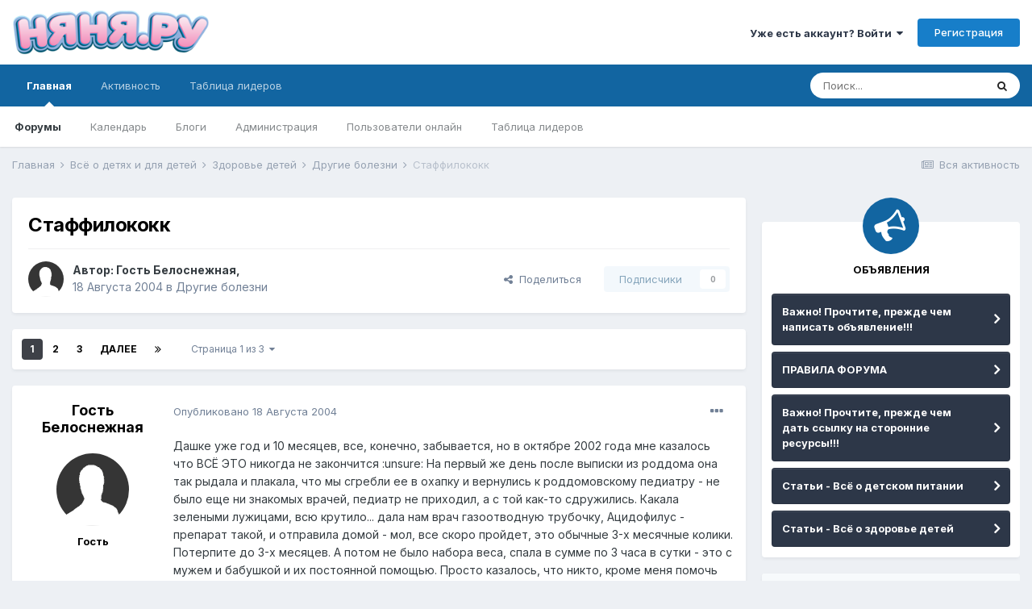

--- FILE ---
content_type: text/html;charset=UTF-8
request_url: https://forum.nanya.ru/topic/8971-%D1%81%D1%82%D0%B0%D1%84%D1%84%D0%B8%D0%BB%D0%BE%D0%BA%D0%BE%D0%BA%D0%BA/
body_size: 32233
content:
<!DOCTYPE html>
<html lang="ru-RU" dir="ltr">
	<head>
		<meta charset="utf-8">
		<title>Стаффилококк - Другие болезни - Форум сайта Няня.ру</title>
		
			<script type="text/javascript">

  var _gaq = _gaq || [];
  _gaq.push(['_setAccount', 'UA-18384187-1']);
  _gaq.push(['_setDomainName', 'nanya.ru']);
  _gaq.push(['_trackPageview']);

  (function() {
    var ga = document.createElement('script'); ga.type = 'text/javascript'; ga.async = true;
    ga.src = ('https:' == document.location.protocol ? 'https://ssl' : 'http://www') + '.google-analytics.com/ga.js';
    var s = document.getElementsByTagName('script')[0]; s.parentNode.insertBefore(ga, s);
  })();

</script>
<!-- Yandex.Metrika GLOBAL counter -->
<!-- Yandex.Metrika counter -->
<script type="text/javascript" >
  (function(m,e,t,r,i,k,a){m[i]=m[i]||function(){(m[i].a=m[i].a||[]).push(arguments)};
                           m[i].l=1*new Date();k=e.createElement(t),a=e.getElementsByTagName(t)[0],k.async=1,k.src=r,a.parentNode.insertBefore(k,a)})
(window, document, "script", "https://mc.yandex.ru/metrika/tag.js", "ym");

ym(11638666, "init", {
  clickmap:true,
  trackLinks:true,
  accurateTrackBounce:true,
  webvisor:true
});
</script>
<noscript><div><img src="https://mc.yandex.ru/watch/11638666" style="position:absolute; left:-9999px;" alt="Яндекс.Метрика" /></div></noscript>
<!-- /Yandex.Metrika counter -->

<!-- Mail counter -->
<script type="text/javascript">
// <![CDATA[
var _tmr = _tmr || [];
_tmr.push({
    id: "2708",
    type: "pageView",
    start: (new Date()).getTime()
});
(function(d, w, id) {
    if (d.getElementById(id)) return;
    var ts = d.createElement("script");
    ts.type = "text/javascript";
    ts.async = true;
    ts.id = id;
    ts.src = (d.location.protocol == "https:" ? "https:" : "http:") + "//top-fwz1.mail.ru/js/code.js";
    var f = function() {
        var s = d.getElementsByTagName("script")[0];
        s.parentNode.insertBefore(ts, s);
    };
    if (w.opera == "[object Opera]") {
        d.addEventListener("DOMContentLoaded", f, false);
    } else {
        f();
    }
})(document, window, "topmailru-code");
// ]]>
</script>
<!-- /Mail counter -->
		
		

	<meta name="viewport" content="width=device-width, initial-scale=1">


	
	


	<meta name="twitter:card" content="summary" />



	
		
			
				<meta property="og:title" content="Стаффилококк">
			
		
	

	
		
			
				<meta property="og:type" content="object">
			
		
	

	
		
			
				<meta property="og:url" content="https://forum.nanya.ru/topic/8971-%D1%81%D1%82%D0%B0%D1%84%D1%84%D0%B8%D0%BB%D0%BE%D0%BA%D0%BE%D0%BA%D0%BA/">
			
		
	

	
		
			
				<meta name="description" content="Дашке уже год и 10 месяцев, все, конечно, забывается, но в октябре 2002 года мне казалось что ВСЁ ЭТО никогда не закончится :unsure: На первый же день после выписки из роддома она так рыдала и плакала, что мы сгребли ее в охапку и вернулись к роддомовскому педиатру - не было еще ни знакомых враче...">
			
		
	

	
		
			
				<meta property="og:description" content="Дашке уже год и 10 месяцев, все, конечно, забывается, но в октябре 2002 года мне казалось что ВСЁ ЭТО никогда не закончится :unsure: На первый же день после выписки из роддома она так рыдала и плакала, что мы сгребли ее в охапку и вернулись к роддомовскому педиатру - не было еще ни знакомых враче...">
			
		
	

	
		
			
				<meta property="og:updated_time" content="2007-03-27T10:18:31Z">
			
		
	

	
		
			
				<meta property="og:site_name" content="Форум сайта Няня.ру">
			
		
	

	
		
			
				<meta property="og:locale" content="ru_RU">
			
		
	


	
		<link rel="next" href="https://forum.nanya.ru/topic/8971-%D1%81%D1%82%D0%B0%D1%84%D1%84%D0%B8%D0%BB%D0%BE%D0%BA%D0%BE%D0%BA%D0%BA/page/2/" />
	

	
		<link rel="last" href="https://forum.nanya.ru/topic/8971-%D1%81%D1%82%D0%B0%D1%84%D1%84%D0%B8%D0%BB%D0%BE%D0%BA%D0%BE%D0%BA%D0%BA/page/3/" />
	

	
		<link rel="canonical" href="https://forum.nanya.ru/topic/8971-%D1%81%D1%82%D0%B0%D1%84%D1%84%D0%B8%D0%BB%D0%BE%D0%BA%D0%BE%D0%BA%D0%BA/" />
	




<link rel="manifest" href="https://forum.nanya.ru/manifest.webmanifest/">
<meta name="msapplication-config" content="https://forum.nanya.ru/browserconfig.xml/">
<meta name="msapplication-starturl" content="/">
<meta name="application-name" content="Форум сайта Няня.ру">

<meta name="apple-mobile-web-app-title" content="Форум сайта Няня.ру">

	<meta name="theme-color" content="#ffffff">






		


	
		<link href="https://fonts.googleapis.com/css?family=Inter:300,300i,400,400i,500,700,700i" rel="stylesheet" referrerpolicy="origin">
	



	<link rel='stylesheet' href='https://forum.nanya.ru/uploads/css_built_1/341e4a57816af3ba440d891ca87450ff_framework.css?v=bbc8098be11615414337' media='all'>

	<link rel='stylesheet' href='https://forum.nanya.ru/uploads/css_built_1/05e81b71abe4f22d6eb8d1a929494829_responsive.css?v=bbc8098be11615414337' media='all'>

	<link rel='stylesheet' href='https://forum.nanya.ru/uploads/css_built_1/20446cf2d164adcc029377cb04d43d17_flags.css?v=bbc8098be11615414337' media='all'>

	<link rel='stylesheet' href='https://forum.nanya.ru/uploads/css_built_1/90eb5adf50a8c640f633d47fd7eb1778_core.css?v=bbc8098be11615414337' media='all'>

	<link rel='stylesheet' href='https://forum.nanya.ru/uploads/css_built_1/5a0da001ccc2200dc5625c3f3934497d_core_responsive.css?v=bbc8098be11615414337' media='all'>

	<link rel='stylesheet' href='https://forum.nanya.ru/uploads/css_built_1/62e269ced0fdab7e30e026f1d30ae516_forums.css?v=bbc8098be11615414337' media='all'>

	<link rel='stylesheet' href='https://forum.nanya.ru/uploads/css_built_1/76e62c573090645fb99a15a363d8620e_forums_responsive.css?v=bbc8098be11615414337' media='all'>

	<link rel='stylesheet' href='https://forum.nanya.ru/uploads/css_built_1/ebdea0c6a7dab6d37900b9190d3ac77b_topics.css?v=bbc8098be11615414337' media='all'>





<link rel='stylesheet' href='https://forum.nanya.ru/uploads/css_built_1/258adbb6e4f3e83cd3b355f84e3fa002_custom.css?v=bbc8098be11615414337' media='all'>




		

	
	<script type='text/javascript'>
		var ipsDebug = false;		
	
		var CKEDITOR_BASEPATH = '//forum.nanya.ru/applications/core/interface/ckeditor/ckeditor/';
	
		var ipsSettings = {
			
			
			cookie_path: "/",
			
			cookie_prefix: "ips4_",
			
			
			cookie_ssl: true,
			
			upload_imgURL: "",
			message_imgURL: "",
			notification_imgURL: "",
			baseURL: "//forum.nanya.ru/",
			jsURL: "//forum.nanya.ru/applications/core/interface/js/js.php",
			csrfKey: "2b14d9920861f1b9ff4fa556c23ebc00",
			antiCache: "bbc8098be11615414337",
			jsAntiCache: "bbc8098be11733757603",
			disableNotificationSounds: false,
			useCompiledFiles: true,
			links_external: true,
			memberID: 0,
			lazyLoadEnabled: false,
			blankImg: "//forum.nanya.ru/applications/core/interface/js/spacer.png",
			analyticsProvider: "custom",
			viewProfiles: true,
			mapProvider: 'none',
			mapApiKey: ''
		};
		
		
		
		
			ipsSettings['maxImageDimensions'] = {
				width: 1000,
				height: 750
			};
		
		
	</script>





<script type='text/javascript' src='https://forum.nanya.ru/uploads/javascript_global/root_library.js?v=bbc8098be11733757603' data-ips></script>


<script type='text/javascript' src='https://forum.nanya.ru/uploads/javascript_global/root_js_lang_2.js?v=bbc8098be11733757603' data-ips></script>


<script type='text/javascript' src='https://forum.nanya.ru/uploads/javascript_global/root_framework.js?v=bbc8098be11733757603' data-ips></script>


<script type='text/javascript' src='https://forum.nanya.ru/uploads/javascript_core/global_global_core.js?v=bbc8098be11733757603' data-ips></script>


<script type='text/javascript' src='https://forum.nanya.ru/uploads/javascript_global/root_front.js?v=bbc8098be11733757603' data-ips></script>


<script type='text/javascript' src='https://forum.nanya.ru/uploads/javascript_core/front_front_core.js?v=bbc8098be11733757603' data-ips></script>


<script type='text/javascript' src='https://forum.nanya.ru/uploads/javascript_forums/front_front_topic.js?v=bbc8098be11733757603' data-ips></script>


<script type='text/javascript' src='https://forum.nanya.ru/uploads/javascript_global/root_map.js?v=bbc8098be11733757603' data-ips></script>



	<script type='text/javascript'>
		
			ips.setSetting( 'date_format', jQuery.parseJSON('"dd.mm.yy"') );
		
			ips.setSetting( 'date_first_day', jQuery.parseJSON('0') );
		
			ips.setSetting( 'ipb_url_filter_option', jQuery.parseJSON('"none"') );
		
			ips.setSetting( 'url_filter_any_action', jQuery.parseJSON('"allow"') );
		
			ips.setSetting( 'bypass_profanity', jQuery.parseJSON('0') );
		
			ips.setSetting( 'emoji_style', jQuery.parseJSON('"disabled"') );
		
			ips.setSetting( 'emoji_shortcodes', jQuery.parseJSON('true') );
		
			ips.setSetting( 'emoji_ascii', jQuery.parseJSON('true') );
		
			ips.setSetting( 'emoji_cache', jQuery.parseJSON('1615414287') );
		
			ips.setSetting( 'image_jpg_quality', jQuery.parseJSON('85') );
		
			ips.setSetting( 'cloud2', jQuery.parseJSON('false') );
		
		
	</script>



<script type='application/ld+json'>
{
    "name": "\u0421\u0442\u0430\u0444\u0444\u0438\u043b\u043e\u043a\u043e\u043a\u043a",
    "headline": "\u0421\u0442\u0430\u0444\u0444\u0438\u043b\u043e\u043a\u043e\u043a\u043a",
    "text": "\u0414\u0430\u0448\u043a\u0435 \u0443\u0436\u0435 \u0433\u043e\u0434 \u0438 10 \u043c\u0435\u0441\u044f\u0446\u0435\u0432, \u0432\u0441\u0435, \u043a\u043e\u043d\u0435\u0447\u043d\u043e, \u0437\u0430\u0431\u044b\u0432\u0430\u0435\u0442\u0441\u044f, \u043d\u043e \u0432 \u043e\u043a\u0442\u044f\u0431\u0440\u0435 2002 \u0433\u043e\u0434\u0430 \u043c\u043d\u0435 \u043a\u0430\u0437\u0430\u043b\u043e\u0441\u044c \u0447\u0442\u043e \u0412\u0421\u0401 \u042d\u0422\u041e \u043d\u0438\u043a\u043e\u0433\u0434\u0430 \u043d\u0435 \u0437\u0430\u043a\u043e\u043d\u0447\u0438\u0442\u0441\u044f  :unsure:  \u041d\u0430 \u043f\u0435\u0440\u0432\u044b\u0439 \u0436\u0435 \u0434\u0435\u043d\u044c \u043f\u043e\u0441\u043b\u0435 \u0432\u044b\u043f\u0438\u0441\u043a\u0438 \u0438\u0437 \u0440\u043e\u0434\u0434\u043e\u043c\u0430 \u043e\u043d\u0430 \u0442\u0430\u043a \u0440\u044b\u0434\u0430\u043b\u0430 \u0438 \u043f\u043b\u0430\u043a\u0430\u043b\u0430, \u0447\u0442\u043e \u043c\u044b \u0441\u0433\u0440\u0435\u0431\u043b\u0438 \u0435\u0435 \u0432 \u043e\u0445\u0430\u043f\u043a\u0443 \u0438 \u0432\u0435\u0440\u043d\u0443\u043b\u0438\u0441\u044c \u043a \u0440\u043e\u0434\u0434\u043e\u043c\u043e\u0432\u0441\u043a\u043e\u043c\u0443 \u043f\u0435\u0434\u0438\u0430\u0442\u0440\u0443 - \u043d\u0435 \u0431\u044b\u043b\u043e \u0435\u0449\u0435 \u043d\u0438 \u0437\u043d\u0430\u043a\u043e\u043c\u044b\u0445 \u0432\u0440\u0430\u0447\u0435\u0439, \u043f\u0435\u0434\u0438\u0430\u0442\u0440 \u043d\u0435 \u043f\u0440\u0438\u0445\u043e\u0434\u0438\u043b, \u0430 \u0441 \u0442\u043e\u0439 \u043a\u0430\u043a-\u0442\u043e \u0441\u0434\u0440\u0443\u0436\u0438\u043b\u0438\u0441\u044c. \u041a\u0430\u043a\u0430\u043b\u0430 \u0437\u0435\u043b\u0435\u043d\u044b\u043c\u0438 \u043b\u0443\u0436\u0438\u0446\u0430\u043c\u0438, \u0432\u0441\u044e \u043a\u0440\u0443\u0442\u0438\u043b\u043e... \u0434\u0430\u043b\u0430 \u043d\u0430\u043c \u0432\u0440\u0430\u0447 \u0433\u0430\u0437\u043e\u043e\u0442\u0432\u043e\u0434\u043d\u0443\u044e \u0442\u0440\u0443\u0431\u043e\u0447\u043a\u0443, \u0410\u0446\u0438\u0434\u043e\u0444\u0438\u043b\u0443\u0441 - \u043f\u0440\u0435\u043f\u0430\u0440\u0430\u0442 \u0442\u0430\u043a\u043e\u0439, \u0438 \u043e\u0442\u043f\u0440\u0430\u0432\u0438\u043b\u0430 \u0434\u043e\u043c\u043e\u0439 - \u043c\u043e\u043b, \u0432\u0441\u0435 \u0441\u043a\u043e\u0440\u043e \u043f\u0440\u043e\u0439\u0434\u0435\u0442, \u044d\u0442\u043e \u043e\u0431\u044b\u0447\u043d\u044b\u0435 3-\u0445 \u043c\u0435\u0441\u044f\u0447\u043d\u044b\u0435 \u043a\u043e\u043b\u0438\u043a\u0438. \u041f\u043e\u0442\u0435\u0440\u043f\u0438\u0442\u0435 \u0434\u043e 3-\u0445 \u043c\u0435\u0441\u044f\u0446\u0435\u0432. \u0410 \u043f\u043e\u0442\u043e\u043c \u043d\u0435 \u0431\u044b\u043b\u043e \u043d\u0430\u0431\u043e\u0440\u0430 \u0432\u0435\u0441\u0430, \u0441\u043f\u0430\u043b\u0430 \u0432 \u0441\u0443\u043c\u043c\u0435 \u043f\u043e 3 \u0447\u0430\u0441\u0430 \u0432 \u0441\u0443\u0442\u043a\u0438 - \u044d\u0442\u043e \u0441 \u043c\u0443\u0436\u0435\u043c \u0438 \u0431\u0430\u0431\u0443\u0448\u043a\u043e\u0439 \u0438 \u0438\u0445 \u043f\u043e\u0441\u0442\u043e\u044f\u043d\u043d\u043e\u0439 \u043f\u043e\u043c\u043e\u0449\u044c\u044e. \u041f\u0440\u043e\u0441\u0442\u043e \u043a\u0430\u0437\u0430\u043b\u043e\u0441\u044c, \u0447\u0442\u043e \u043d\u0438\u043a\u0442\u043e, \u043a\u0440\u043e\u043c\u0435 \u043c\u0435\u043d\u044f \u043f\u043e\u043c\u043e\u0447\u044c \u043d\u0435 \u043c\u043e\u0436\u0435\u0442... \u0418 \u0414\u0430\u0448\u043a\u0430 \u0441\u043e\u0432\u0441\u0435\u043c \u043d\u0435 \u0441\u043f\u0430\u043b\u0430, \u0442\u043e\u043b\u044c\u043a\u043e \u043f\u043b\u0430\u043a\u0430\u043b\u0430... \"\u041d\u0435 \u043f\u0440\u0438\u0443\u0447\u0430\u0439\u0442\u0435 \u043a \u0440\u0443\u043a\u0430\u043c\" \u0441 \u0443\u0445\u043c\u044b\u043b\u043a\u043e\u0439 \u0432\u0441\u043f\u043e\u043c\u0438\u043d\u0430\u043b\u043e\u0441\u044c \u043c\u043d\u0435 \u0442\u043e\u0433\u0434\u0430. \u041a\u0443\u0447\u0430 \u0432\u0440\u0430\u0447\u0435\u0439, \u0441\u043d\u0430\u0447\u0430\u043b\u0430 \u0433\u0440\u0435\u0448\u0438\u043b\u0438 \u043d\u0430 \u043c\u043e\u0435 \u043c\u043e\u043b\u043e\u043a\u043e, \u043f\u043e\u0442\u043e\u043c \u043d\u0430 \u0434\u0438\u0441\u0431\u0430\u043a\u0442\u0435\u0440\u0438\u043e\u0437, \u043f\u043e\u0442\u043e\u043c \u0441\u0434\u0430\u043b\u0438 \u0430\u043d\u0430\u043b\u0438\u0437 - \u0437\u043e\u043b\u043e\u0442\u0438\u0441\u0442\u044b\u0439 \u0441\u0442\u0430\u0444\u0438\u043b\u043e\u043a\u043e\u043a\u043a. \u042f \u0434\u043e \u0441\u0438\u0445 \u043f\u043e\u0440 \u0442\u043e\u043b\u043a\u043e\u043c \u043d\u0435 \u0437\u043d\u0430\u044e, \u0447\u0442\u043e \u0438\u043c\u0435\u043d\u043d\u043e, \u043a 4-\u043c \u043c\u0435\u0441\u044f\u0446\u0430\u043c \u043f\u0440\u0438\u0448\u043b\u0430 \u043a \u043e\u0447\u0435\u0440\u0435\u0434\u043d\u043e\u043c\u0443 \u0432\u0440\u0430\u0447\u0443, \u043e\u043d\u0430 \u0441\u043a\u0430\u0437\u0430\u043b\u0430 - \u0443\u0441\u043f\u043e\u043a\u043e\u0439\u0441\u044f \u0438 \u043a\u043e\u0440\u043c\u0438 \u0433\u0440\u0443\u0434\u044c\u044e. \u042f \u0432\u0440\u043e\u0434\u0435 \u0443\u0441\u043f\u043e\u043a\u043e\u0438\u043b\u0430\u0441\u044c, \u0414\u0430\u0448\u043a\u0435 \u0441\u0442\u0430\u043b\u043e \u043b\u0435\u0433\u0447\u0435. \u041e\u0442\u043d\u043e\u0441\u0438\u0442\u0435\u043b\u044c\u043d\u043e. \u041f\u043e\u043d\u043e\u0441 \u043f\u0435\u0440\u0435\u0440\u043e\u0441 \u0432 5-\u0442\u0438 \u0434\u043d\u0435\u0432\u043d\u044b\u0439 \u0437\u0430\u043f\u043e\u0440. \u041f\u0435\u0440\u0435\u043b\u043e\u0436\u0438\u043b\u0430 \u0435\u0435 \u0441\u043f\u0430\u0442\u044c \u043a \u0441\u0435\u0431\u0435. \u0421\u0435\u0439\u0447\u0430\u0441-\u0442\u043e \u0432\u0441\u0435 \u0437\u0430\u0431\u044b\u043b\u043e\u0441\u044c. \u041c\u043e\u0436\u0435\u0442, \u0432\u0441\u0435 \u043e\u0447\u0435\u043d\u044c \u0441\u0443\u043c\u0431\u0443\u0440\u043d\u043e, \u043c\u043d\u043e\u0433\u043e\u0435 \u043f\u0440\u043e\u043f\u0443\u0441\u0442\u0438\u043b\u0430, \u0437\u043d\u0430\u044e, \u043d\u043e \u0433\u043b\u0430\u0432\u043d\u043e\u0435 \u043e\u0441\u0442\u0430\u043b\u043e\u0441\u044c. \u041a\u0410\u041a??? \u041a\u0410\u041a \u0441\u0434\u0435\u043b\u0430\u0442\u044c \u0442\u0430\u043a, \u0447\u0442\u043e\u0431\u044b \u0422\u0410\u041a\u041e\u0415 \u043d\u0435 \u043f\u043e\u0442\u043e\u0440\u0438\u043b\u043e\u0441\u044c \u0441\u043e \u0432\u0442\u043e\u0440\u044b\u043c. \u041c\u043e\u0436\u0435\u0442, \u0435\u0441\u0442\u044c \u0443 \u043a\u043e\u0433\u043e \u043e\u043f\u044b\u0442 \u0438\u043b\u0438 \u0441\u043e\u0432\u0435\u0442, \u043a\u0430\u043a \u0443\u0431\u0435\u0440\u0435\u0447\u044c \u0432\u0442\u043e\u0440\u043e\u0433\u043e \u0440\u0435\u0431\u0435\u043d\u043a\u0430 \u043e\u0442 \u0441\u0442\u0430\u0444\u0438\u043b\u043e\u043a\u043e\u043a\u043a\u0430 \u0438 \u0434\u0438\u0441\u0431\u0430\u043a\u0442\u0435\u0440\u0438\u043e\u0437\u0430. \u041f\u0440\u043e\u0441\u0442\u043e \u0432\u0447\u0435\u0440\u0430 \u043d\u0430 \u043f\u043b\u043e\u0449\u0430\u0434\u043a\u0435 \u0440\u0430\u0437\u0433\u043e\u0432\u043e\u0440\u0438\u043b\u0430\u0441\u044c \u0441 \u0436\u0435\u043d\u0449\u0438\u043d\u043e\u0439, \u043e\u043d\u0430 \u0440\u0430\u0441\u0441\u043a\u0430\u0437\u0430\u043b\u0430, \u0447\u0442\u043e \u0443 \u0435\u0435 \u0434\u0435\u0442\u0435\u0439 - 2,5 , 14 \u0438 16 \u0443 \u0432\u0441\u0435 \u0431\u044b\u043b \u0441\u0442\u0430\u0444\u0438\u043b\u043e\u043a\u043e\u043a\u043a. \u041d\u0435\u0443\u0436\u0435\u043b\u0438 \u043d\u0435\u043b\u044c\u0437\u044f \u043a\u0430\u043a-\u0442\u043e \u043e\u0442 \u044d\u0442\u043e\u0433\u043e \u043e\u0433\u0440\u0430\u0434\u0438\u0442\u044c\u0441\u044f?? \u041f\u043e\u0434\u0441\u043a\u0430\u0436\u0438\u0442\u0435, \u0430 \u0442\u043e \u044f \u0432 \u0442\u0430\u043a\u043e\u043c \u043e\u0442\u0447\u0430\u044f\u043d\u0438\u0438, \u0447\u0442\u043e \u043f\u0440\u0438\u0434\u0435\u0442\u0441\u044f \u0435\u0449\u0435 \u0440\u0430\u0437 \u0447\u0435\u0440\u0435\u0437 \u0442\u0430\u043a\u043e\u0435 \u043f\u0440\u043e\u0445\u043e\u0434\u0438\u0442\u044c... \n\u0417\u0430\u0440\u0430\u043d\u0435\u0435 \u0441\u043f\u0430\u0441\u0438\u0431\u043e   \n",
    "dateCreated": "2004-08-18T11:08:46+0000",
    "datePublished": "2004-08-18T11:08:46+0000",
    "dateModified": "2007-03-27T10:18:31+0000",
    "pageStart": 1,
    "pageEnd": 3,
    "image": "https://forum.nanya.ru/uploads/set_resources_1/84c1e40ea0e759e3f1505eb1788ddf3c_default_photo.png",
    "author": {
        "@type": "Person",
        "name": "\u0411\u0435\u043b\u043e\u0441\u043d\u0435\u0436\u043d\u0430\u044f",
        "image": "https://forum.nanya.ru/uploads/set_resources_1/84c1e40ea0e759e3f1505eb1788ddf3c_default_photo.png"
    },
    "interactionStatistic": [
        {
            "@type": "InteractionCounter",
            "interactionType": "http://schema.org/ViewAction",
            "userInteractionCount": 14672
        },
        {
            "@type": "InteractionCounter",
            "interactionType": "http://schema.org/CommentAction",
            "userInteractionCount": 31
        },
        {
            "@type": "InteractionCounter",
            "interactionType": "http://schema.org/FollowAction",
            "userInteractionCount": 0
        }
    ],
    "@context": "http://schema.org",
    "@type": "DiscussionForumPosting",
    "@id": "https://forum.nanya.ru/topic/8971-%D1%81%D1%82%D0%B0%D1%84%D1%84%D0%B8%D0%BB%D0%BE%D0%BA%D0%BE%D0%BA%D0%BA/",
    "isPartOf": {
        "@id": "https://forum.nanya.ru/#website"
    },
    "publisher": {
        "@id": "https://forum.nanya.ru/#organization"
    },
    "url": "https://forum.nanya.ru/topic/8971-%D1%81%D1%82%D0%B0%D1%84%D1%84%D0%B8%D0%BB%D0%BE%D0%BA%D0%BE%D0%BA%D0%BA/",
    "discussionUrl": "https://forum.nanya.ru/topic/8971-%D1%81%D1%82%D0%B0%D1%84%D1%84%D0%B8%D0%BB%D0%BE%D0%BA%D0%BE%D0%BA%D0%BA/",
    "mainEntityOfPage": {
        "@type": "WebPage",
        "@id": "https://forum.nanya.ru/topic/8971-%D1%81%D1%82%D0%B0%D1%84%D1%84%D0%B8%D0%BB%D0%BE%D0%BA%D0%BE%D0%BA%D0%BA/"
    },
    "comment": [
        {
            "@type": "Comment",
            "@id": "https://forum.nanya.ru/topic/8971-%D1%81%D1%82%D0%B0%D1%84%D1%84%D0%B8%D0%BB%D0%BE%D0%BA%D0%BE%D0%BA%D0%BA/#comment-119561",
            "url": "https://forum.nanya.ru/topic/8971-%D1%81%D1%82%D0%B0%D1%84%D1%84%D0%B8%D0%BB%D0%BE%D0%BA%D0%BE%D0%BA%D0%BA/#comment-119561",
            "author": {
                "@type": "Person",
                "name": "kaneeli",
                "image": "https://forum.nanya.ru/uploads/set_resources_1/84c1e40ea0e759e3f1505eb1788ddf3c_default_photo.png"
            },
            "dateCreated": "2004-08-18T11:32:02+0000",
            "text": "\u0421\u0442\u0430\u0444\u0438\u043b\u043e\u043a\u043e\u043a\u043a\u043e\u043c \u0447\u0430\u0441\u0442\u043e \u0437\u0430\u0440\u0430\u0436\u0430\u044e\u0442 \u0432 \u0431\u043e\u043b\u044c\u043d\u0438\u0446\u0435.\u041f\u043e\u0438\u043d\u0442\u0435\u0440\u0435\u0441\u0443\u0439\u0442\u0435\u0441\u044c \u043a\u0430\u043a \u0434\u0430\u0432\u043d\u043e \u0431\u044b\u043b\u0438 \u0441\u043b\u0443\u0447\u0430\u0438 \u0437\u0430\u0440\u0430\u0436\u0435\u043d\u0438\u044f.\u0412\u044b\u0431\u0435\u0440\u0438\u0442\u0435 \u0442\u0443 \u0431\u043e\u043b\u044c\u043d\u0438\u0446\u0443 \u0433\u0434\u0435 \u0438\u0445 \u043d\u0435\u0442.\u041c\u043d\u0435 \u043e\u0431\u0430 \u0440\u0430\u0437\u0430 \u043f\u043e\u0432\u0435\u0437\u043b\u043e,\u0430 \u0432\u043e\u0442 \u0443 \u043f\u043e\u0434\u0440\u0443\u0433 \u043f\u043e\u0447\u0442\u0438 \u0432\u0441\u0435\u0445 \u0442\u0430\u043a\u0430\u044f \u0441\u0438\u0442\u0443\u0430\u0446\u0438\u044f \u0431\u044b\u043b\u0430  "
        },
        {
            "@type": "Comment",
            "@id": "https://forum.nanya.ru/topic/8971-%D1%81%D1%82%D0%B0%D1%84%D1%84%D0%B8%D0%BB%D0%BE%D0%BA%D0%BE%D0%BA%D0%BA/#comment-119571",
            "url": "https://forum.nanya.ru/topic/8971-%D1%81%D1%82%D0%B0%D1%84%D1%84%D0%B8%D0%BB%D0%BE%D0%BA%D0%BE%D0%BA%D0%BA/#comment-119571",
            "author": {
                "@type": "Person",
                "name": "\u0411\u0435\u043b\u043e\u0441\u043d\u0435\u0436\u043d\u0430\u044f",
                "image": "https://forum.nanya.ru/uploads/set_resources_1/84c1e40ea0e759e3f1505eb1788ddf3c_default_photo.png"
            },
            "dateCreated": "2004-08-18T11:39:52+0000",
            "text": "\u0412 \u0442\u043e\u043c-\u0442\u043e \u0438 \u0434\u0435\u043b\u043e, \u0447\u0442\u043e \u044f \u0431\u043e\u044e\u0441\u044c, \u0447\u0442\u043e \u043d\u0435 \u0432 \u0431\u043e\u043b\u044c\u043d\u0438\u0446\u0435 \u0443\u0436\u0435 \u0431\u0443\u0434\u0435\u0442 \u0434\u0435\u043b\u043e. \u0422\u043e \u0441\u0435\u0442\u044c \u043d\u0430\u0439\u0434\u0443 \u0445\u043e\u0440\u043e\u0448\u0443\u044e \u0431\u043e\u043b\u044c\u043d\u0438\u0446\u0443, \u0430 \u0437\u0430\u0440\u0430\u0437\u0438\u0442\u0441\u044f \u043e\u0442 \u043d\u0430\u0441. \u041c\u043e\u0436\u0435\u0442, \u043a\u0430\u043a\u0438\u0435-\u0442\u043e \u043f\u0440\u043e\u0444\u0438\u043b\u0430\u043a\u0442\u0438\u0447\u0435\u0441\u043a\u0438\u0435 \u043c\u0435\u0440\u044b \u043f\u0440\u0435\u0434\u043f\u0440\u0438\u043d\u0438\u043c\u0430\u0442\u044c \u043d\u0443\u0436\u043d\u043e? \u0414\u0430 \u0438 \u0432 \u043f\u0430\u043b\u0430\u0442\u0435 \u0443 \u043d\u0430\u0441 \u0442\u043e\u043b\u044c\u043a\u043e \u043c\u043e\u044f \u0437\u0430\u0431\u043e\u043b\u0435\u043b\u0430... "
        },
        {
            "@type": "Comment",
            "@id": "https://forum.nanya.ru/topic/8971-%D1%81%D1%82%D0%B0%D1%84%D1%84%D0%B8%D0%BB%D0%BE%D0%BA%D0%BE%D0%BA%D0%BA/#comment-119578",
            "url": "https://forum.nanya.ru/topic/8971-%D1%81%D1%82%D0%B0%D1%84%D1%84%D0%B8%D0%BB%D0%BE%D0%BA%D0%BE%D0%BA%D0%BA/#comment-119578",
            "author": {
                "@type": "Person",
                "name": "kaneeli",
                "image": "https://forum.nanya.ru/uploads/set_resources_1/84c1e40ea0e759e3f1505eb1788ddf3c_default_photo.png"
            },
            "dateCreated": "2004-08-18T11:44:18+0000",
            "text": "\u0421\u0434\u0430\u0439 \u043c\u043e\u043b\u043e\u043a\u043e \u043d\u0430 \u0430\u043d\u0430\u043b\u0438\u0437,\u043a\u0430\u043b \u0440\u0435\u0431\u0451\u043d\u043a\u0430 \u0442\u043e\u0436\u0435.\u041f\u043e\u0442\u043e\u043c \u0441 \u044d\u0442\u0438\u043c \u043a \u0432\u0440\u0430\u0447\u0443.\u043f\u0443\u0441\u0442\u044c \u043d\u0430\u0437\u043d\u0430\u0447\u0438\u0442 \u043b\u0435\u0447\u0435\u043d\u0438\u0435.\u0421\u0435\u0439\u0447\u0430\u0441 \u043f\u0435\u0440\u0435\u0437\u0432\u043e\u043d\u044e \u043f\u043e\u0434\u0440\u0443\u0433\u0435 \u0443 \u043d\u0435\u0451 \u0431\u044b\u043b\u043e.\u0415\u0441\u043b\u0438 \u0434\u043e\u043c\u0430 \u043d\u0430\u043f\u0438\u0448\u0443. "
        },
        {
            "@type": "Comment",
            "@id": "https://forum.nanya.ru/topic/8971-%D1%81%D1%82%D0%B0%D1%84%D1%84%D0%B8%D0%BB%D0%BE%D0%BA%D0%BE%D0%BA%D0%BA/#comment-119587",
            "url": "https://forum.nanya.ru/topic/8971-%D1%81%D1%82%D0%B0%D1%84%D1%84%D0%B8%D0%BB%D0%BE%D0%BA%D0%BE%D0%BA%D0%BA/#comment-119587",
            "author": {
                "@type": "Person",
                "name": "kaneeli",
                "image": "https://forum.nanya.ru/uploads/set_resources_1/84c1e40ea0e759e3f1505eb1788ddf3c_default_photo.png"
            },
            "dateCreated": "2004-08-18T11:55:11+0000",
            "text": "\u041b\u0435\u0447\u0438\u0442\u0441\u044f \u0430\u043d\u0442\u0438\u0431\u0438\u043e\u0442\u0438\u043a\u0430\u043c\u0438,\u043d\u043e \u043f\u0440\u0435\u0434\u0432\u0430\u0440\u0438\u0442\u0435\u043b\u044c\u043d\u043e \u0441\u0434\u0430\u0439 \u0430\u043d\u0430\u043b\u0438\u0437\u044b,\u043e\u0441\u043e\u0431\u0435\u043d\u043d\u043e \u0435\u0441\u043b\u0438 \u0447\u0430\u0441\u0442\u043e \u0431\u043e\u043b\u0438\u0442 \u0433\u043e\u0440\u043b\u043e \u0438\u043b\u0438 \u043c\u0443\u0447\u0430\u0435\u0442 \u043f\u043e\u043d\u043e\u0441..... "
        },
        {
            "@type": "Comment",
            "@id": "https://forum.nanya.ru/topic/8971-%D1%81%D1%82%D0%B0%D1%84%D1%84%D0%B8%D0%BB%D0%BE%D0%BA%D0%BE%D0%BA%D0%BA/#comment-119607",
            "url": "https://forum.nanya.ru/topic/8971-%D1%81%D1%82%D0%B0%D1%84%D1%84%D0%B8%D0%BB%D0%BE%D0%BA%D0%BE%D0%BA%D0%BA/#comment-119607",
            "author": {
                "@type": "Person",
                "name": "\u0411\u0435\u043b\u043e\u0441\u043d\u0435\u0436\u043d\u0430\u044f",
                "image": "https://forum.nanya.ru/uploads/set_resources_1/84c1e40ea0e759e3f1505eb1788ddf3c_default_photo.png"
            },
            "dateCreated": "2004-08-18T12:21:32+0000",
            "text": "\u0421\u043f\u0430\u0441\u0438\u0431\u043e \u0431\u043e\u043b\u044c\u0448\u043e\u0435 \u0437\u0430 \u0443\u0447\u0430\u0441\u0442\u0438\u0435. \u041d\u043e \u043c\u043e\u044f \u043b\u0435\u043d\u044c \u0432\u0441\u0435\u0433\u0434\u0430\u0448\u043d\u044f\u044f :angry:  \u042f \u0443\u0436\u0435 \u043f\u043e\u043b\u0433\u043e\u0434\u0430 \u043d\u0435 \u043a\u043e\u0440\u043c\u043b\u044e. \u041f\u043e\u0442\u043e\u043c\u0443 \u0430\u043d\u0430\u043b\u0438\u0437, \u0435\u0441\u0442\u0435\u0441\u0442\u0432\u0435\u043d\u043d\u043e, \u0441\u0434\u0430\u0442\u044c \u043d\u0435 \u043c\u043e\u0433\u0443. \u0410 \u0443 \u0414\u0430\u0448\u043a\u0438 \u0432\u0441\u0435 \u0422\u0422\u0422 \u043d\u043e\u0440\u043c\u0430\u043b\u044c\u043d\u043e. \u0422.\u0415. \u0441\u043e \u0441\u0442\u0443\u043b\u043e\u043c \u0432\u0441\u0435 \u0432 \u043f\u043e\u0440\u044f\u0434\u043a\u0435. \u041a\u0430\u043a \u0431\u044b \u043f\u0435\u0440\u0435\u0441\u0442\u0430\u0440\u043e\u0445\u043e\u0432\u0430\u0442\u044c\u0441\u044f, \u0432\u043e\u0442 \u0447\u0442\u043e \u0432\u043e\u043b\u043d\u0443\u0435\u0442..."
        },
        {
            "@type": "Comment",
            "@id": "https://forum.nanya.ru/topic/8971-%D1%81%D1%82%D0%B0%D1%84%D1%84%D0%B8%D0%BB%D0%BE%D0%BA%D0%BE%D0%BA%D0%BA/#comment-119612",
            "url": "https://forum.nanya.ru/topic/8971-%D1%81%D1%82%D0%B0%D1%84%D1%84%D0%B8%D0%BB%D0%BE%D0%BA%D0%BE%D0%BA%D0%BA/#comment-119612",
            "author": {
                "@type": "Person",
                "name": "kaneeli",
                "image": "https://forum.nanya.ru/uploads/set_resources_1/84c1e40ea0e759e3f1505eb1788ddf3c_default_photo.png"
            },
            "dateCreated": "2004-08-18T12:24:11+0000",
            "text": "\u041d\u0443 \u0442\u0430\u043a \u0441\u0434\u0430\u0439\u0442\u0435 \u0430\u043d\u0430\u043b\u0438\u0437\u044b,\u044d\u0442\u043e\u0436 \u043d\u0435 \u043e\u0431\u044f\u0437\u0430\u0442\u0435\u043b\u044c\u043d\u043e \u043c\u043e\u043b\u043e\u043a\u043e.\u0418 \u0431\u0443\u0434\u0435\u0442\u0435 \u0442\u043e\u0447\u043d\u043e \u0437\u043d\u0430\u0442\u044c \u0435\u0441\u0442\u044c \u043e\u043d \u0438\u043b\u0438 \u043d\u0435\u0442. "
        },
        {
            "@type": "Comment",
            "@id": "https://forum.nanya.ru/topic/8971-%D1%81%D1%82%D0%B0%D1%84%D1%84%D0%B8%D0%BB%D0%BE%D0%BA%D0%BE%D0%BA%D0%BA/#comment-119631",
            "url": "https://forum.nanya.ru/topic/8971-%D1%81%D1%82%D0%B0%D1%84%D1%84%D0%B8%D0%BB%D0%BE%D0%BA%D0%BE%D0%BA%D0%BA/#comment-119631",
            "author": {
                "@type": "Person",
                "name": "\u041d\u0430\u0442\u0430\u043b\u0438\u044f",
                "image": "data:image/svg+xml,%3Csvg%20xmlns%3D%22http%3A%2F%2Fwww.w3.org%2F2000%2Fsvg%22%20viewBox%3D%220%200%201024%201024%22%20style%3D%22background%3A%23c47162%22%3E%3Cg%3E%3Ctext%20text-anchor%3D%22middle%22%20dy%3D%22.35em%22%20x%3D%22512%22%20y%3D%22512%22%20fill%3D%22%23ffffff%22%20font-size%3D%22700%22%20font-family%3D%22-apple-system%2C%20BlinkMacSystemFont%2C%20Roboto%2C%20Helvetica%2C%20Arial%2C%20sans-serif%22%3E%D0%9D%3C%2Ftext%3E%3C%2Fg%3E%3C%2Fsvg%3E",
                "url": "https://forum.nanya.ru/profile/136-%D0%BD%D0%B0%D1%82%D0%B0%D0%BB%D0%B8%D1%8F/"
            },
            "dateCreated": "2004-08-18T12:36:10+0000",
            "text": "\u0412\u0441\u0435 \u0432\u0435\u0440\u043d\u043e - \u0441\u0442\u0430\u0444\u0438\u043b\u043b\u043e\u043a\u043e\u043a\u043a \u043f\u043e\u0434\u0445\u0432\u0430\u0442\u044b\u0432\u0430\u044e\u0442 \u0432 \u0431\u043e\u043b\u044c\u043d\u0438\u0446\u0435. \u0411\u043e\u043b\u044c\u0448\u0435 \u0442\u043e\u0433\u043e, \"\u0432\u0441\u043a\u043e\u0440\u043c\u043b\u0435\u043d\u043d\u044b\u0439\" \u043d\u0430 \u0431\u043e\u043b\u044c\u043d\u0438\u0447\u043d\u044b\u0445 \u0430\u043d\u0442\u0438\u0431\u0438\u043e\u0442\u0438\u043a\u0430\u0445 \u043e\u043d \u043e\u0447\u0435\u043d\u044c \u0442\u0440\u0443\u0434\u043d\u043e \u043b\u0435\u0447\u0438\u0442\u0441\u044f...\n\u041f\u043e\u044d\u0442\u043e\u043c\u0443 \u043e\u0433\u0440\u0430\u0434\u0438\u0442\u044c \u0441\u0435\u0431\u044f \u043c\u043e\u0436\u043d\u043e \u0442\u043e\u043b\u044c\u043a\u043e \u043e\u0434\u043d\u0438\u043c - \u043f\u043e\u043a\u0430 \u0432\u044b \u0432 \u0440\u043e\u0434\u0434\u043e\u043c\u0435 - \u0410\u0411\u0421\u041e\u041b\u042e\u0422\u041d\u0410\u042f \u0441\u0442\u0435\u0440\u0438\u043b\u044c\u043d\u043e\u0441\u0442\u044c. \u0422.\u0435. \u0432\u0441\u0435, \u0447\u0442\u043e \u043f\u043e\u043f\u0430\u0434\u0430\u0435\u0442 \u043a \u0440\u0435\u0431\u0435\u043d\u043a\u0443 (\u0432\u0430\u0448\u0438 \u0440\u0443\u043a\u0438, \u0441\u043e\u0441\u043e\u043a, \u0438\u0433\u0440\u0443\u0448\u043a\u0438 - \u043c\u044b\u0442\u044c \u0441 \u043c\u044b\u043b\u043e\u043c). \u0415\u0441\u043b\u0438 \u0435\u0441\u0442\u044c \u0432\u043e\u0437\u043c\u043e\u0436\u043d\u043e\u0441\u0442\u044c \u043f\u0440\u0435\u0431\u044b\u0432\u0430\u043d\u0438\u044f \u0441 \u0440\u0435\u0431\u0435\u043d\u043a\u043e\u043c - \u0432\u043e\u0441\u043f\u043e\u043b\u044c\u0437\u0443\u0439\u0442\u0435\u0441\u044c. \u041d\u043e \u0432\u0441\u0435 \u0440\u0430\u0432\u043d\u043e  \u043c\u0430\u043a\u0441\u0438\u043c\u0430\u043b\u044c\u043d\u043e \u0441\u043e\u0431\u043b\u044e\u0434\u0430\u0439\u0442\u0435 \u0447\u0438\u0441\u0442\u043e\u0442\u0443. \u041d\u0435\u043f\u043b\u043e\u0445\u043e, \u0435\u0441\u043b\u0438 \u0447\u0430\u0441\u0442\u044c \u0432\u0435\u0449\u0435\u0439 \u043c\u043e\u0436\u043d\u043e \u0431\u0443\u0434\u0435\u0442 \u043f\u0440\u0438\u043d\u043e\u0441\u0438\u0442\u044c \u0438\u0437 \u0434\u043e\u043c\u0430.  \n\n\u041a\u0430\u043a \u043c\u043e\u0436\u043d\u043e \u0440\u0430\u043d\u044c\u0448\u0435 \u043f\u043e\u0441\u043b\u0435 \u0440\u043e\u0434\u043e\u0432 \u043d\u0430\u0447\u0438\u043d\u0430\u0439\u0442\u0435 \u0434\u0430\u0432\u0430\u0442\u044c \u0433\u0440\u0443\u0434\u044c, \u0438\u0434\u0435\u0430\u043b\u044c\u043d\u043e - \u0432 \u043f\u0435\u0440\u0432\u044b\u0435 \u043c\u0438\u043d\u0443\u0442\u044b \u043f\u043e\u0441\u043b\u0435 \u0440\u043e\u0434\u043e\u0432. \u0421 \u0433\u0440\u0443\u0434\u043d\u044b\u043c \u043c\u043e\u043b\u043e\u043a\u043e\u043c \u0432\u0430\u0448 \u043c\u0430\u043b\u044b\u0448 \u043f\u043e\u043b\u0443\u0447\u0430\u0435\u0442 \u0430\u043d\u0442\u0438\u0442\u0435\u043b\u0430 \u043f\u0440\u043e\u0442\u0438\u0432 \u0432\u0441\u0435\u0445 \u043c\u0438\u043a\u0440\u043e\u0431\u043e\u0432, \u0441 \u043a\u043e\u0442\u043e\u0440\u044b\u043c\u0438 \u043a\u043e\u043d\u0442\u0430\u043a\u0442\u0438\u0440\u0443\u0435\u0442\u0435 \u0432\u044b \u0441 \u043d\u0438\u043c. \n\u00a0 \n\n\u0410 \u0432\u043e\u0442 \u0434\u043e\u043c\u0430 \u0443\u0436\u0435 \u043c\u043e\u0436\u043d\u043e \u0431\u0443\u0434\u0435\u0442 \u0440\u0430\u0441\u0441\u043b\u0430\u0431\u0438\u0442\u044c\u0441\u044f \u0438 \u043d\u0430\u0447\u0438\u043d\u0430\u0442\u044c \u043f\u0440\u0438\u0443\u0447\u0430\u0442\u044c \u043c\u0430\u043b\u044b\u0448\u0430 \u043a \"\u0434\u043e\u043c\u0430\u0448\u043d\u0435\u0439\" \u043c\u0438\u043a\u0440\u043e\u0444\u043b\u043e\u0440\u0435. \u041d\u043e \u0433\u043b\u0430\u0432\u043d\u043e\u0435 \u0432\u0441\u0435-\u0442\u0430\u043a\u0438, \u043f\u0440\u0435\u0434\u0432\u0430\u0440\u0438\u0442\u0435\u043b\u044c\u043d\u043e \u043d\u0435 \u043f\u043e\u0434\u0446\u0435\u043f\u0438\u0442\u044c \u0431\u043e\u043b\u044c\u043d\u0438\u0447\u043d\u0443\u044e. \n"
        },
        {
            "@type": "Comment",
            "@id": "https://forum.nanya.ru/topic/8971-%D1%81%D1%82%D0%B0%D1%84%D1%84%D0%B8%D0%BB%D0%BE%D0%BA%D0%BE%D0%BA%D0%BA/#comment-119665",
            "url": "https://forum.nanya.ru/topic/8971-%D1%81%D1%82%D0%B0%D1%84%D1%84%D0%B8%D0%BB%D0%BE%D0%BA%D0%BE%D0%BA%D0%BA/#comment-119665",
            "author": {
                "@type": "Person",
                "name": "\u041d\u0430\u0442\u0430\u043b\u0438\u044f",
                "image": "data:image/svg+xml,%3Csvg%20xmlns%3D%22http%3A%2F%2Fwww.w3.org%2F2000%2Fsvg%22%20viewBox%3D%220%200%201024%201024%22%20style%3D%22background%3A%23c47162%22%3E%3Cg%3E%3Ctext%20text-anchor%3D%22middle%22%20dy%3D%22.35em%22%20x%3D%22512%22%20y%3D%22512%22%20fill%3D%22%23ffffff%22%20font-size%3D%22700%22%20font-family%3D%22-apple-system%2C%20BlinkMacSystemFont%2C%20Roboto%2C%20Helvetica%2C%20Arial%2C%20sans-serif%22%3E%D0%9D%3C%2Ftext%3E%3C%2Fg%3E%3C%2Fsvg%3E",
                "url": "https://forum.nanya.ru/profile/136-%D0%BD%D0%B0%D1%82%D0%B0%D0%BB%D0%B8%D1%8F/"
            },
            "dateCreated": "2004-08-18T13:15:53+0000",
            "text": "\u041d\u0435\u0442, \u044d\u0442\u043e \u043a\u0430\u043a \u0431\u044b \u0432\u044b\u0440\u0430\u0437\u0438\u0442\u044c\u0441\u044f - \u0433\u043b\u0438\u0441\u0442\u044b \u0434\u043b\u044f \u0431\u0430\u043a\u0442\u0435\u0440\u0438\u0439! \u041f\u043e\u0441\u043b\u0435 \u0437\u0430\u0440\u0430\u0436\u0435\u043d\u0438\u044f - \u043b\u0435\u0442\u0430\u043b\u044c\u043d\u044b\u0439 \u0438\u0441\u0445\u043e\u0434!\u00a0 \n\n\u0421\u0434\u0430\u0432\u0430\u0442\u044c \u0430\u043d\u0430\u043b\u0438\u0437\u044b \u0432 \u044d\u0442\u043e\u043c \u0441\u043b\u0443\u0447\u0430\u0435 \u0442\u043e\u0436\u0435 \u043d\u0435\u0442 \u0441\u043c\u044b\u0441\u043b\u0430 - \u0432\u0441\u0435 \u0436\u0435 \u0447\u0443\u0432\u0441\u0442\u0432\u0443\u044e\u0442 \u0441\u0435\u0431\u044f \u0445\u043e\u0440\u043e\u0448\u043e , \u0422\u0422\u0422. \n\n\u0421\u043a\u043e\u0440\u0435\u0435 \u043d\u0430\u043e\u0431\u043e\u0440\u043e\u0442, \u043e\u0442 \"\u0434\u043e\u043c\u0430\u0448\u043d\u0435\u0433\u043e\" \u0441\u0442\u0430\u0444\u0438\u043b\u043b\u043e\u043a\u043e\u043a\u043a\u0430 \u0440\u0435\u0431\u043d\u043e\u043a \u0431\u0443\u0434\u0435\u0442 \u043d\u0430\u0434\u0435\u0436\u043d\u043e \u0437\u0430\u0449\u0438\u0449\u0435\u043d \u0430\u043d\u0442\u0438\u0442\u0435\u043b\u0430\u043c\u0438 \u0432 \u0433\u0440\u0443\u0434\u043d\u043e\u043c \u043c\u043e\u043b\u043e\u043a\u0435. \n"
        },
        {
            "@type": "Comment",
            "@id": "https://forum.nanya.ru/topic/8971-%D1%81%D1%82%D0%B0%D1%84%D1%84%D0%B8%D0%BB%D0%BE%D0%BA%D0%BE%D0%BA%D0%BA/#comment-119676",
            "url": "https://forum.nanya.ru/topic/8971-%D1%81%D1%82%D0%B0%D1%84%D1%84%D0%B8%D0%BB%D0%BE%D0%BA%D0%BE%D0%BA%D0%BA/#comment-119676",
            "author": {
                "@type": "Person",
                "name": "\u0411\u0435\u043b\u043e\u0441\u043d\u0435\u0436\u043d\u0430\u044f",
                "image": "https://forum.nanya.ru/uploads/set_resources_1/84c1e40ea0e759e3f1505eb1788ddf3c_default_photo.png"
            },
            "dateCreated": "2004-08-18T13:28:23+0000",
            "text": "\u041f\u0440\u043e\u0441\u0442\u043e \u043e\u0442 \u0432\u0441\u0435\u0433\u043e \u043f\u0435\u0440\u0435\u0436\u0438\u0442\u043e\u0433\u043e \u0443 \u043c\u0435\u043d\u044f \u0432\u044b\u0440\u0430\u0431\u043e\u0442\u0430\u043b\u043e\u0441\u044c \u0442\u043e\u043b\u044c\u043a\u043e \u043e\u0434\u043d\u043e \u043e\u0449\u0443\u0449\u0435\u043d\u0438\u0435 - \u0441\u0430\u043c\u0430 \u0432\u0438\u043d\u043e\u0432\u0430\u0442\u0430. \u0412\u0440\u0430\u0447\u0438 \u0443\u0431\u0435\u0434\u0438\u043b\u0438. \u0418 \u0441\u043e\u0441\u043a\u0438 \u0432 \u0442\u0440\u0435\u0449\u0438\u043d\u0430\u0445 \u043f\u043e \u0441\u0430\u043d\u0442\u0438\u043c\u0435\u0442\u0440\u0443, \u0438 \u0432 \u0431\u043e\u043b\u044c\u043d\u0438\u0446\u0435 \u0432\u0441\u0435 \u0441\u0442\u0435\u0440\u0438\u043b\u044c\u043d\u043e. \u0412\u0435\u0434\u044c \u0443 \u043c\u043d\u043e\u0433\u0438\u0445 \u0441\u043f\u0440\u0430\u0448\u0438\u0432\u0430\u043b\u0430 \u0432\u0440\u0430\u0447\u0435\u0439 - \u0432\u0441\u0435 \u0442\u0432\u0435\u0440\u0434\u044f\u0442: \u0441\u0430\u043c\u0430 \u0437\u0430\u0440\u0430\u0437\u0438\u043b\u0430. \u0422\u0430\u043a \u0430 \u0430\u043d\u0442\u0438\u0442\u0435\u043b\u0430 \u043a \u044d\u0442\u043e\u0439 \u0431\u044f\u043a\u0435 \u0432\u044b\u0440\u0430\u0431\u0430\u0442\u044b\u0432\u0430\u044e\u0442\u0441\u044f? \u042f \u0435\u0449\u0435 \u0433\u0440\u0435\u0448\u0443 \u043d\u0430 \u0442\u043e, \u0447\u0442\u043e \u043f\u043e\u0441\u043b\u0435 \u0440\u043e\u0434\u043e\u0432 \u0441\u0440\u0430\u0437\u0443 \u043f\u043e\u0435\u0445\u0430\u043b\u0438 \u043a \u043c\u043e\u0435\u0439 \u043c\u0430\u043c\u0435, \u0445\u043e\u0442\u044f \u044f \u0443 \u043d\u0435\u0435 \u043d\u0435 \u0436\u0438\u043b\u0430 \u0434\u0430\u0432\u043d\u043e. \u041f\u0440\u043e\u0441\u0442\u043e \u0441\u0432\u043e\u044e \u043a\u0432\u0430\u0440\u0442\u0438\u0440\u0443 \u0441\u0434\u0430\u0432\u0430\u0442\u044c \u043d\u0430\u0447\u0430\u043b\u0438, \u0430 \u043d\u043e\u0432\u0443\u044e \u0442\u043e\u0433\u0434\u0430 \u0435\u0449\u0435 \u043d\u0435 \u043f\u043e\u0441\u0442\u0440\u043e\u0438\u043b\u0438. \u0410 \u043f\u0440\u043e \u0431\u0430\u043a\u0442\u0435\u0440\u0438\u043e\u0444\u0430\u0433\u0438 - \u0435\u0434\u0438\u043d\u0441\u0442\u0432\u0435\u043d\u043d\u043e\u0435, \u0447\u0442\u043e \u0434\u0435\u0439\u0441\u0442\u0432\u0438\u0442\u0435\u043b\u044c\u043d\u043e \u043f\u043e\u043c\u043e\u0433\u043b\u043e. \u0425\u043e\u0442\u0435\u043b\u0438 \u0443\u0436\u0435 \u0430\u043d\u0442\u0438\u0431\u0438\u043e\u0442\u0438\u043a\u0438. \u042f \u0436\u0435 \u0442\u0430\u043a \u0438 \u043d\u0430\u043f\u0438\u0441\u0430\u043b\u0430 - \u0432\u0441\u0435 \u0432\u0441\u043f\u043e\u043c\u0438\u043d\u0430\u0442\u044c \u043d\u0435 \u0445\u043e\u0447\u0435\u0442\u0441\u044f. \u041b\u0435\u0447\u0438\u043b\u0438 \u0432\u0441\u0435\u043c \u0438 \u043f\u043e\u043c\u043d\u043e\u0433\u0443.  :huh: \u0421\u0435\u0439\u0447\u0430\u0441 \u0442\u043e\u043b\u044c\u043a\u043e \u0430\u043d\u0430\u043b\u0438\u0437\u0438\u0440\u043e\u0432\u0430\u0442\u044c \u043d\u0430\u0447\u0430\u043b\u0430 \u0438 \u0437\u0430 \u0432\u0441\u044f\u043a\u0438\u0435 \u043c\u0435\u043b\u043e\u0447\u0438 \u0445\u0432\u0430\u0442\u0430\u0442\u044c\u0441\u044f. \u0418 \u0442\u043e, \u043a\u0430\u043a \u043f\u0430\u043b\u043e\u0447\u043a\u043e\u0439 \u0432\u0430\u0442\u043d\u043e\u0439 \u043c\u0435\u0434\u0441\u0435\u0441\u0442\u0440\u0430 \u0438\u0437 \u043e\u0431\u0449\u0435\u0439 \u0431\u0430\u043d\u043a\u0438 \u043d\u043e\u0441\u0438\u043a \u043f\u0440\u043e\u0447\u0438\u0449\u0430\u043b\u0430, \u043c\u043e\u043a\u0430\u044f \u043f\u043e \u043d\u0435\u0441\u043a\u043e\u043b\u044c\u043a\u0443 \u0440\u0430\u0437   \u041d\u043e \u0432\u0435\u0434\u044c \u0432 \u043f\u0430\u043b\u0430\u0442\u0435-\u0442\u043e \u043d\u0438\u043a\u0442\u043e \u043d\u0435 \u0437\u0430\u0440\u0430\u0437\u0438\u043b\u0441\u044f \u0431\u043e\u043b\u044c\u0448\u0435... \u0418 \u0435\u0449\u0435, \u043a\u0442\u043e-\u043d\u0438\u0431\u0443\u0434\u044c \u0437\u043d\u0430\u0435\u0442, \u043c\u043e\u0436\u043d\u043e \u043b\u0438 \u043e\u0442\u043a\u0430\u0437\u0430\u0442\u044c\u0441\u044f \u043e\u0442 \u0430\u043d\u0442\u0438\u0431\u0438\u043e\u0442\u0438\u043a\u043e\u0432 \u0438 \u0447\u0435\u043c \u0442\u0430\u043a\u043e\u0439 \u043e\u0442\u043a\u0430\u0437 \u0447\u0440\u0435\u0432\u0430\u0442. \u0410 \u0442\u043e \u043c\u0435\u043d\u044f \u043a\u043e\u043b\u043e\u043b\u0438 \u0432 \u0440\u043e\u0434\u0434\u043e\u043c\u0435. \u042f \u0432 \u043f\u0435\u0440\u0432\u044b\u0435 \u0447\u0430\u0441\u044b \u0442\u0443\u0433\u043e\u0432\u0430\u0442\u043e \u0441\u043e\u043e\u0431\u0440\u0430\u0436\u0430\u043b\u0430. \u0410 \u043f\u043e\u0442\u043e\u043c \u0442\u043e\u043b\u044c\u043a\u043e, \u043d\u0430\u0438\u0432\u043d\u0430\u044f, \u043f\u043e\u0434\u0443\u043c\u0430\u043b\u0430 - \u0432\u0441\u0435 \u0432\u0435\u0434\u044c \u0432 \u043c\u043e\u043b\u043e\u043a\u043e. \u0410 \u043e\u043d\u0438 \u0442\u0430\u043a \u0438 \u0441\u043a\u0430\u0437\u0430\u043b\u0438 - \u043f\u0435\u0440\u0432\u044b\u0435 \u0441\u0443\u0442\u043a\u0438 \u043d\u0435 \u043a\u043e\u0440\u043c\u0438 - \u0442\u044b \u043f\u043e\u0434 \u0430\u043d\u0442\u0438\u0431\u0438\u043e\u0442\u0438\u043a\u0430\u043c\u0438. \u041d\u0443 \u044f \u043d\u043e\u0447\u044c \u0442\u043e\u043b\u044c\u043a\u043e \u043d\u0435 \u043a\u043e\u0440\u043c\u0438\u043b\u0430... \u0412\u0438\u0434\u0438\u043c\u043e, \u043c\u0438\u043a\u0440\u043e\u0444\u043b\u043e\u0440\u0443 \u0438 \u043f\u043e\u0434\u043e\u0440\u0430\u0432\u0430\u043b\u0430 "
        },
        {
            "@type": "Comment",
            "@id": "https://forum.nanya.ru/topic/8971-%D1%81%D1%82%D0%B0%D1%84%D1%84%D0%B8%D0%BB%D0%BE%D0%BA%D0%BE%D0%BA%D0%BA/#comment-122161",
            "url": "https://forum.nanya.ru/topic/8971-%D1%81%D1%82%D0%B0%D1%84%D1%84%D0%B8%D0%BB%D0%BE%D0%BA%D0%BE%D0%BA%D0%BA/#comment-122161",
            "author": {
                "@type": "Person",
                "name": "\u041d\u0430\u0442\u0430\u043b\u0438\u044f",
                "image": "data:image/svg+xml,%3Csvg%20xmlns%3D%22http%3A%2F%2Fwww.w3.org%2F2000%2Fsvg%22%20viewBox%3D%220%200%201024%201024%22%20style%3D%22background%3A%23c47162%22%3E%3Cg%3E%3Ctext%20text-anchor%3D%22middle%22%20dy%3D%22.35em%22%20x%3D%22512%22%20y%3D%22512%22%20fill%3D%22%23ffffff%22%20font-size%3D%22700%22%20font-family%3D%22-apple-system%2C%20BlinkMacSystemFont%2C%20Roboto%2C%20Helvetica%2C%20Arial%2C%20sans-serif%22%3E%D0%9D%3C%2Ftext%3E%3C%2Fg%3E%3C%2Fsvg%3E",
                "url": "https://forum.nanya.ru/profile/136-%D0%BD%D0%B0%D1%82%D0%B0%D0%BB%D0%B8%D1%8F/"
            },
            "dateCreated": "2004-08-23T05:39:40+0000",
            "text": "\u041d\u0443, \u0435\u0441\u0442\u0435\u0441\u0442\u0432\u0435\u043d\u043d\u043e. \u041a\u0442\u043e \u0436\u0435 \u0438\u0437 \u0432\u0440\u0430\u0447\u0435\u0439 \u043f\u0440\u0438\u0437\u043d\u0430\u0435\u0442 \u0441\u0432\u043e\u0438 \u043e\u0448\u0438\u0431\u043a\u0438...\u00a0 \n\n\u041d\u0430\u0441\u0447\u0435\u0442 \u0442\u043e\u0433\u043e, \u0447\u0442\u043e \u043d\u0430\u0447\u0430\u043b\u0438 \u043a\u043e\u0440\u043c\u0438\u0442\u044c \u0440\u0430\u043d\u043e \u0438 \u043f\u043e\u0434\u043e\u0440\u0432\u0430\u043b\u0438 \u043c\u0438\u043a\u0440\u043e\u0444\u043b\u043e\u0440\u0443 - \u0432 \u043a\u043e\u0440\u043d\u0435 \u043d\u0435\u0432\u0435\u0440\u043d\u043e! \u041d\u0415\u0422 \u0443 \u0440\u0435\u0431\u0435\u043d\u043a\u0430 \u043c\u0438\u043a\u0440\u043e\u0444\u043b\u043e\u0440\u044b, \u043e\u043d \u0440\u043e\u0436\u0434\u0430\u0435\u0442\u0441\u044f \u0441\u043e \u0441\u0442\u0435\u0440\u0438\u043b\u044c\u043d\u044b\u043c \u043a\u0438\u0448\u0435\u0447\u043d\u0438\u043a\u043e\u043c. \n\n\u041f\u043e\u044d\u0442\u043e\u043c\u0443 \u043f\u0440\u0438\u0447\u0438\u043d\u0430 \u043c\u043e\u0436\u0435\u0442 \u0431\u044b\u0442\u044c \u0442\u043e\u043b\u044c\u043a\u043e \u043e\u0434\u043d\u0430 - \u0440\u043e\u0434\u0434\u043e\u043c. \u041d\u0443 \u0438 \u0442\u043e, \u0447\u0442\u043e \u043f\u043e\u0435\u0445\u0430\u043b\u0438 \u0436\u0438\u0442\u044c \u043a \u043c\u0430\u043c\u0435 \u0442\u043e\u0436\u0435 \u043d\u0435 \u0435\u0441\u0442\u044c \u0445\u043e\u0440\u043e\u0448\u043e. \n\n\u041d\u0430\u0434\u0435\u044e\u0441\u044c, \u0442\u0435\u043f\u0435\u0440\u044c \u0443\u0447\u0442\u0435\u0442\u0435 \u0432\u0441\u0435 \u043e\u0448\u0438\u0431\u043a\u0438, \u0438 \u0432\u0441\u0435 \u0431\u0443\u0434\u0435\u0442 \u0445\u043e\u0440\u043e\u0448\u043e! \n"
        },
        {
            "@type": "Comment",
            "@id": "https://forum.nanya.ru/topic/8971-%D1%81%D1%82%D0%B0%D1%84%D1%84%D0%B8%D0%BB%D0%BE%D0%BA%D0%BE%D0%BA%D0%BA/#comment-122187",
            "url": "https://forum.nanya.ru/topic/8971-%D1%81%D1%82%D0%B0%D1%84%D1%84%D0%B8%D0%BB%D0%BE%D0%BA%D0%BE%D0%BA%D0%BA/#comment-122187",
            "author": {
                "@type": "Person",
                "name": "\u0410\u043d\u043d\u0430",
                "image": "data:image/svg+xml,%3Csvg%20xmlns%3D%22http%3A%2F%2Fwww.w3.org%2F2000%2Fsvg%22%20viewBox%3D%220%200%201024%201024%22%20style%3D%22background%3A%23c462ab%22%3E%3Cg%3E%3Ctext%20text-anchor%3D%22middle%22%20dy%3D%22.35em%22%20x%3D%22512%22%20y%3D%22512%22%20fill%3D%22%23ffffff%22%20font-size%3D%22700%22%20font-family%3D%22-apple-system%2C%20BlinkMacSystemFont%2C%20Roboto%2C%20Helvetica%2C%20Arial%2C%20sans-serif%22%3E%D0%90%3C%2Ftext%3E%3C%2Fg%3E%3C%2Fsvg%3E",
                "url": "https://forum.nanya.ru/profile/91-%D0%B0%D0%BD%D0%BD%D0%B0/"
            },
            "dateCreated": "2004-08-23T06:40:55+0000",
            "text": "\u0445\u0430, \u0445\u0430, \u0445\u0430. \u0427\u0442\u043e\u0431\u044b \u0440\u043e\u0434\u0434\u043e\u043c \u0431\u044b\u043b \u0441\u0442\u0435\u0440\u0438\u043b\u044c\u043d\u044b\u0439 \u0435\u0433\u043e \u043d\u0430\u0434\u043e \u0447\u0435\u0440\u0435\u0437 7 -12 \u043b\u0435\u0442 \u044d\u043a\u0443\u0441\u043f\u043b\u0443\u0430\u0442\u0430\u0446\u0438\u0438 \u0432\u0437\u0440\u044b\u0432\u0430\u0442\u044c \u0438 \u0441\u0442\u0440\u043e\u0438\u0442\u044c \u043d\u043e\u0432\u044b\u0439.  \u0418 \u043d\u0438\u043a\u0430\u043a\u0438\u0445 \u043f\u043e\u0441\u0435\u0442\u0438\u0442\u0435\u043b\u0435\u0439, \u043d\u0438\u043a\u0430\u043a\u043e\u0433\u043e \u0441\u0432\u043e\u0435\u0433\u043e \u043f\u043e\u0441\u0442\u0435\u043b\u044c\u043d\u043e\u0433\u043e \u0431\u0435\u043b\u044c\u044f, \u0445\u0430\u043b\u0430\u0442\u043e\u0432 \u0438 \u043f\u0440\u043e\u0447\u0435\u0435.\n\u0421\u0442\u0430\u0444\u0438\u043b\u043e\u043a\u043e\u043a\u043a \u043d\u0438\u043a\u0430\u043a\u043e\u0439 \u043f\u043b\u0430\u043d\u043e\u0432\u043e\u0439 \u0447\u0438\u0441\u0442\u043a\u043e\u0439 \u043d\u0430 \u043a\u043e\u0442\u043e\u0440\u044b\u0439 \u0440\u043e\u0434\u0434\u043e\u043c\u0430 \u0437\u0430\u043a\u0440\u044b\u0432\u0430\u044e\u0442\u0441\u044f \u043d\u0435 \u0432\u044b\u0432\u0435\u0434\u0435\u0448\u044c, \u0442\u043e\u043b\u044c\u043a\u043e \u043c\u043e\u0436\u043d\u043e \u043f\u043e\u043f\u0430\u0441\u0442\u044c \u043d\u0430 \u043f\u0438\u043a \u0435\u0433\u043e \"\u0440\u0430\u0441\u0446\u0432\u0435\u0442\u0430\" \u0432 \u0431\u043e\u043b\u044c\u043d\u0438\u0446\u0435 (\u043a\u0430\u043a \u0431\u044b\u043b\u043e \u0443 \u043c\u0435\u043d\u044f \u0441 \u0424\u0451\u0434\u043e\u0440\u043e\u043c - \u0437\u0430\u0431\u043e\u043b\u0435\u043b\u0438 \u0432\u0441\u0435 \u0435\u0433\u043e \u0441\u043e\u0435\u0441\u0434\u0438 \u0438 \u0441\u043e\u0441\u0435\u0434\u043a\u0438 \u043f\u043e \u043f\u0430\u043b\u0430\u0442\u0435, \u0434\u0430 \u0438 \u043d\u0435 \u0442\u043e\u043b\u044c\u043a\u043e \u043f\u043e \u043f\u0430\u043b\u0430\u0442\u0435) \u043b\u0438\u0431\u043e \u043d\u0430 \u0441\u043f\u0430\u0434 - \u0442\u043e\u0433\u0434\u0430 \u0435\u0441\u0442\u044c \u0432\u0441\u0435 \u0448\u0430\u043d\u0441\u044b, \u0447\u0442\u043e \u043f\u0440\u043e\u043d\u0435\u0441\u0451\u0442, \u043d\u043e \u043d\u0435 \u0444\u0430\u043a\u0442, \u0447\u0442\u043e \u043d\u0435 \u0437\u0430\u0431\u043e\u043b\u0435\u0435\u0442 \u043c\u0430\u043b\u044b\u0448 \u0440\u044f\u0434\u044b\u0448\u043a\u043e\u043c. \n"
        },
        {
            "@type": "Comment",
            "@id": "https://forum.nanya.ru/topic/8971-%D1%81%D1%82%D0%B0%D1%84%D1%84%D0%B8%D0%BB%D0%BE%D0%BA%D0%BE%D0%BA%D0%BA/#comment-255247",
            "url": "https://forum.nanya.ru/topic/8971-%D1%81%D1%82%D0%B0%D1%84%D1%84%D0%B8%D0%BB%D0%BE%D0%BA%D0%BE%D0%BA%D0%BA/#comment-255247",
            "author": {
                "@type": "Person",
                "name": "\u043c\u0430\u043c\u0430 \u041b\u0435\u043d\u0430 \u0438 \u041a\u0441\u044e\u0448\u0430",
                "image": "data:image/svg+xml,%3Csvg%20xmlns%3D%22http%3A%2F%2Fwww.w3.org%2F2000%2Fsvg%22%20viewBox%3D%220%200%201024%201024%22%20style%3D%22background%3A%23c46266%22%3E%3Cg%3E%3Ctext%20text-anchor%3D%22middle%22%20dy%3D%22.35em%22%20x%3D%22512%22%20y%3D%22512%22%20fill%3D%22%23ffffff%22%20font-size%3D%22700%22%20font-family%3D%22-apple-system%2C%20BlinkMacSystemFont%2C%20Roboto%2C%20Helvetica%2C%20Arial%2C%20sans-serif%22%3E%D0%9C%3C%2Ftext%3E%3C%2Fg%3E%3C%2Fsvg%3E",
                "url": "https://forum.nanya.ru/profile/15387-%D0%BC%D0%B0%D0%BC%D0%B0-%D0%BB%D0%B5%D0%BD%D0%B0-%D0%B8-%D0%BA%D1%81%D1%8E%D1%88%D0%B0/"
            },
            "dateCreated": "2005-07-10T06:46:13+0000",
            "text": "\u041c\u043e\u0435\u0439 \u0434\u043e\u0447\u0435 \u0443\u0436\u0435 6 \u043c\u0435\u0441., \u043f\u043e\u0434\u0446\u0435\u043f\u0438\u043b\u0438 \u044d\u0442\u0443 \u0437\u0430\u0440\u0430\u0437\u0443 \u0432 \u0440\u043e\u0434\u0434\u043e\u043c\u0435 \u0438 \u0441 \u0442\u0435\u0445 \u043f\u043e\u0440 \u043e\u043d\u0430 \u043d\u0430\u0441 \u043d\u0435 \u043f\u043e\u043a\u0438\u0434\u0430\u0435\u0442 (\u043f\u0438\u043b\u0438 \u044d\u0440\u0446\u0435\u0444\u0443\u0440\u0438\u043b, \u0445\u043b\u043e\u0440\u043e\u0444\u0438\u043b\u043b\u0438\u043f\u0442, \u0444\u0443\u0440\u0430\u0433\u0438\u043d...), \u043d\u043e \u0443\u0432\u044b? \u041c\u043e\u0436\u0435\u0442 \u043a\u0442\u043e \u043f\u043e\u0434\u0435\u043b\u0438\u0442\u0441\u044f \u043e\u043f\u044b\u0442\u043e\u043c \u0438\u0437\u0433\u043d\u0430\u043d\u0438\u044f. \u0418 \u0447\u0435\u043c \u0432\u043e\u043e\u0431\u0449\u0435 \u044d\u0442\u043e\u0442 \u0441\u0442\u0430\u0444\u0438\u043b\u043b\u043e\u043a\u043e\u043a \u043e\u043f\u0430\u0441\u0435\u043d \u0441\u0430\u043c \u043f\u043e \u0441\u0435\u0431\u0435? "
        },
        {
            "@type": "Comment",
            "@id": "https://forum.nanya.ru/topic/8971-%D1%81%D1%82%D0%B0%D1%84%D1%84%D0%B8%D0%BB%D0%BE%D0%BA%D0%BE%D0%BA%D0%BA/#comment-255330",
            "url": "https://forum.nanya.ru/topic/8971-%D1%81%D1%82%D0%B0%D1%84%D1%84%D0%B8%D0%BB%D0%BE%D0%BA%D0%BE%D0%BA%D0%BA/#comment-255330",
            "author": {
                "@type": "Person",
                "name": "Sophiika",
                "image": "data:image/svg+xml,%3Csvg%20xmlns%3D%22http%3A%2F%2Fwww.w3.org%2F2000%2Fsvg%22%20viewBox%3D%220%200%201024%201024%22%20style%3D%22background%3A%2362c46d%22%3E%3Cg%3E%3Ctext%20text-anchor%3D%22middle%22%20dy%3D%22.35em%22%20x%3D%22512%22%20y%3D%22512%22%20fill%3D%22%23ffffff%22%20font-size%3D%22700%22%20font-family%3D%22-apple-system%2C%20BlinkMacSystemFont%2C%20Roboto%2C%20Helvetica%2C%20Arial%2C%20sans-serif%22%3ES%3C%2Ftext%3E%3C%2Fg%3E%3C%2Fsvg%3E",
                "url": "https://forum.nanya.ru/profile/9000-sophiika/"
            },
            "dateCreated": "2005-07-11T05:20:37+0000",
            "text": "\u0415\u0441\u0442\u044c \u0435\u0449\u0435 \u0441\u0442\u0430\u0444\u0438\u043b\u043e\u043a\u043e\u043a\u043a\u043e\u0432\u044b\u0439 \u0431\u0430\u043a\u0442\u0435\u0440\u0438\u043e\u0444\u0430\u0433. \u0412\u044b\u043f\u0443\u0441\u043a\u0430\u0435\u0442\u0441\u044f \u0432\u043e \u0444\u043b\u0430\u043a\u043e\u043d\u0430\u0445 \u043f\u043e 2, 10, 230 \u0438 200 \u043c\u043b, \u0432 \u0430\u043c\u043f\u0443\u043b\u0430\u0445 \u043f\u043e 1 \u043c\u043b \u0438 \u0432 \u0441\u0432\u0435\u0447\u0430\u0445. \u0414\u043e 6 \u043c\u0435\u0441 - 2 \u043c\u043b 3 \u0440\u0430\u0437\u0430 \u0432 \u0434\u0435\u043d\u044c \u0432\u043d\u0443\u0442\u044c \u0438 20 \u043c\u043b \u0432 \u043a\u043b\u0438\u0437\u043c\u0435. \u0421 6 \u043c\u0435\u0441 \u0434\u043e 1 \u0433 - 5 \u043c\u043b 3 \u0440\u0430\u0437\u0430 \u0432 \u0434\u0435\u043d\u044c \u0432\u043d\u0443\u0442\u044c \u0438 30 \u043c\u043b \u0432 \u043a\u043b\u0438\u0437\u043c\u0435 1 \u0440\u0430\u0437 \u0432 \u0434\u0435\u043d\u044c. \u0432\u043d\u0443\u0442\u044c \u0437\u0430 1-2 \u0447\u0430\u0441\u0430 \u0434\u043e \u0435\u0434\u044b. \u0412\u0441\u0435\u0433\u043e \u043a\u0443\u0440\u0441 5-7 \u0434\u043d\u0435\u0439. \n\u041e\u0447\u0435\u043d\u044c \u0436\u0435\u043b\u0430\u0442\u0435\u043b\u044c\u043d\u043e \u0433\u0440\u0443\u0434\u043d\u043e\u0435 \u0432\u0441\u043a\u0430\u0440\u043c\u043b\u0438\u0432\u0430\u043d\u0438\u0435. \n"
        },
        {
            "@type": "Comment",
            "@id": "https://forum.nanya.ru/topic/8971-%D1%81%D1%82%D0%B0%D1%84%D1%84%D0%B8%D0%BB%D0%BE%D0%BA%D0%BE%D0%BA%D0%BA/#comment-255374",
            "url": "https://forum.nanya.ru/topic/8971-%D1%81%D1%82%D0%B0%D1%84%D1%84%D0%B8%D0%BB%D0%BE%D0%BA%D0%BE%D0%BA%D0%BA/#comment-255374",
            "author": {
                "@type": "Person",
                "name": "\u043c\u0430\u043c\u0430 \u041b\u0435\u043d\u0430 \u0438 \u041a\u0441\u044e\u0448\u0430",
                "image": "data:image/svg+xml,%3Csvg%20xmlns%3D%22http%3A%2F%2Fwww.w3.org%2F2000%2Fsvg%22%20viewBox%3D%220%200%201024%201024%22%20style%3D%22background%3A%23c46266%22%3E%3Cg%3E%3Ctext%20text-anchor%3D%22middle%22%20dy%3D%22.35em%22%20x%3D%22512%22%20y%3D%22512%22%20fill%3D%22%23ffffff%22%20font-size%3D%22700%22%20font-family%3D%22-apple-system%2C%20BlinkMacSystemFont%2C%20Roboto%2C%20Helvetica%2C%20Arial%2C%20sans-serif%22%3E%D0%9C%3C%2Ftext%3E%3C%2Fg%3E%3C%2Fsvg%3E",
                "url": "https://forum.nanya.ru/profile/15387-%D0%BC%D0%B0%D0%BC%D0%B0-%D0%BB%D0%B5%D0%BD%D0%B0-%D0%B8-%D0%BA%D1%81%D1%8E%D1%88%D0%B0/"
            },
            "dateCreated": "2005-07-11T08:58:24+0000",
            "text": "\u0433\u043e\u0432\u043e\u0440\u044f\u0442, \u0447\u0442\u043e \u044d\u0442\u043e\u0442 \u0431\u0430\u043a\u0442\u0435\u0440\u0438\u043e\u0444\u0430\u0433 \u043f\u043b\u043e\u0445\u043e \u043f\u0435\u0440\u0435\u043d\u043e\u0441\u0438\u0442\u0441\u044f \u0434\u0435\u0442\u044c\u043c\u0438. \u0415\u0441\u0442\u044c \u043b\u0438 \u043a\u0430\u043a\u0438\u0435-\u043d\u0438\u0431\u0443\u0434\u044c \u043d\u0430\u0431\u043b\u044e\u0434\u0435\u043d\u0438\u044f \u0438 \u043e\u043f\u044b\u0442? "
        }
    ]
}	
</script>

<script type='application/ld+json'>
{
    "@context": "http://www.schema.org",
    "publisher": "https://forum.nanya.ru/#organization",
    "@type": "WebSite",
    "@id": "https://forum.nanya.ru/#website",
    "mainEntityOfPage": "https://forum.nanya.ru/",
    "name": "\u0424\u043e\u0440\u0443\u043c \u0441\u0430\u0439\u0442\u0430 \u041d\u044f\u043d\u044f.\u0440\u0443",
    "url": "https://forum.nanya.ru/",
    "potentialAction": {
        "type": "SearchAction",
        "query-input": "required name=query",
        "target": "https://forum.nanya.ru/search/?q={query}"
    },
    "inLanguage": [
        {
            "@type": "Language",
            "name": "\u0420\u0443\u0441\u0441\u043a\u0438\u0439 (RU)",
            "alternateName": "ru-RU"
        },
        {
            "@type": "Language",
            "name": "English (USA)",
            "alternateName": "en-US"
        }
    ]
}	
</script>

<script type='application/ld+json'>
{
    "@context": "http://www.schema.org",
    "@type": "Organization",
    "@id": "https://forum.nanya.ru/#organization",
    "mainEntityOfPage": "https://forum.nanya.ru/",
    "name": "\u0424\u043e\u0440\u0443\u043c \u0441\u0430\u0439\u0442\u0430 \u041d\u044f\u043d\u044f.\u0440\u0443",
    "url": "https://forum.nanya.ru/",
    "logo": {
        "@type": "ImageObject",
        "@id": "https://forum.nanya.ru/#logo",
        "url": "https://forum.nanya.ru/uploads/monthly_2019_04/4_logo.png.70e9cfece5e4eeb629a2f954858f2caf.png"
    }
}	
</script>

<script type='application/ld+json'>
{
    "@context": "http://schema.org",
    "@type": "BreadcrumbList",
    "itemListElement": [
        {
            "@type": "ListItem",
            "position": 1,
            "item": {
                "@id": "https://forum.nanya.ru/forum/350-%D0%B2%D1%81%D1%91-%D0%BE-%D0%B4%D0%B5%D1%82%D1%8F%D1%85-%D0%B8-%D0%B4%D0%BB%D1%8F-%D0%B4%D0%B5%D1%82%D0%B5%D0%B9/",
                "name": "Всё о детях и для детей"
            }
        },
        {
            "@type": "ListItem",
            "position": 2,
            "item": {
                "@id": "https://forum.nanya.ru/forum/40-%D0%B7%D0%B4%D0%BE%D1%80%D0%BE%D0%B2%D1%8C%D0%B5-%D0%B4%D0%B5%D1%82%D0%B5%D0%B9/",
                "name": "Здоровье детей"
            }
        },
        {
            "@type": "ListItem",
            "position": 3,
            "item": {
                "@id": "https://forum.nanya.ru/forum/399-%D0%B4%D1%80%D1%83%D0%B3%D0%B8%D0%B5-%D0%B1%D0%BE%D0%BB%D0%B5%D0%B7%D0%BD%D0%B8/",
                "name": "Другие болезни"
            }
        }
    ]
}	
</script>

<script type='application/ld+json'>
{
    "@context": "http://schema.org",
    "@type": "ContactPage",
    "url": "https://forum.nanya.ru/contact/"
}	
</script>


		

	</head>
	<body class='ipsApp ipsApp_front ipsJS_none ipsClearfix' data-controller='core.front.core.app' data-message="" data-pageApp='forums' data-pageLocation='front' data-pageModule='forums' data-pageController='topic' data-pageID='8971' >
		<a href='#ipsLayout_mainArea' class='ipsHide' title='Перейти к основному контенту на странице' accesskey='m'>Перейти к контенту</a>
		
			<div id='ipsLayout_header' class='ipsClearfix'>
				
<noscript><div><img src="https://mc.yandex.ru/watch/11638666" style="position:absolute; left:-9999px;" alt="" /></div></noscript>





				<header>
					<div class='ipsLayout_container'>
						


<a href='http://www.nanya.ru' id='elLogo' accesskey='1'><img src="https://forum.nanya.ru/uploads/monthly_2019_04/4_logo.png.70e9cfece5e4eeb629a2f954858f2caf.png" alt='Форум сайта Няня.ру'></a>

						

	<ul id='elUserNav' class='ipsList_inline cSignedOut ipsResponsive_showDesktop'>
		
		<li id='elSignInLink'>
			<a href='https://forum.nanya.ru/login/' data-ipsMenu-closeOnClick="false" data-ipsMenu id='elUserSignIn'>
				Уже есть аккаунт? Войти &nbsp;<i class='fa fa-caret-down'></i>
			</a>
			
<div id='elUserSignIn_menu' class='ipsMenu ipsMenu_auto ipsHide'>
	<form accept-charset='utf-8' method='post' action='https://forum.nanya.ru/login/' data-controller="core.global.core.login">
		<input type="hidden" name="csrfKey" value="2b14d9920861f1b9ff4fa556c23ebc00">
		<input type="hidden" name="ref" value="aHR0cHM6Ly9mb3J1bS5uYW55YS5ydS90b3BpYy84OTcxLSVEMSU4MSVEMSU4MiVEMCVCMCVEMSU4NCVEMSU4NCVEMCVCOCVEMCVCQiVEMCVCRSVEMCVCQSVEMCVCRSVEMCVCQSVEMCVCQS8=">
		<div data-role="loginForm">
			
			
			
				
<div class="ipsPad ipsForm ipsForm_vertical">
	<h4 class="ipsType_sectionHead">Войти</h4>
	<br><br>
	<ul class='ipsList_reset'>
		<li class="ipsFieldRow ipsFieldRow_noLabel ipsFieldRow_fullWidth">
			
			
				<input type="text" placeholder="Имя пользователя или адрес email" name="auth" autocomplete="email">
			
		</li>
		<li class="ipsFieldRow ipsFieldRow_noLabel ipsFieldRow_fullWidth">
			<input type="password" placeholder="Пароль" name="password" autocomplete="current-password">
		</li>
		<li class="ipsFieldRow ipsFieldRow_checkbox ipsClearfix">
			<span class="ipsCustomInput">
				<input type="checkbox" name="remember_me" id="remember_me_checkbox" value="1" checked aria-checked="true">
				<span></span>
			</span>
			<div class="ipsFieldRow_content">
				<label class="ipsFieldRow_label" for="remember_me_checkbox">Запомнить меня</label>
				<span class="ipsFieldRow_desc">Не рекомендовано на общедоступных компьютерах</span>
			</div>
		</li>
		<li class="ipsFieldRow ipsFieldRow_fullWidth">
			<button type="submit" name="_processLogin" value="usernamepassword" class="ipsButton ipsButton_primary ipsButton_small" id="elSignIn_submit">Войти</button>
			
				<p class="ipsType_right ipsType_small">
					
						<a href='https://forum.nanya.ru/lostpassword/' data-ipsDialog data-ipsDialog-title='Забыли пароль?'>
					
					Забыли пароль?</a>
				</p>
			
		</li>
	</ul>
</div>
			
		</div>
	</form>
</div>
		</li>
		
			<li>
				
					<a href='https://forum.nanya.ru/register/' data-ipsDialog data-ipsDialog-size='narrow' data-ipsDialog-title='Регистрация' id='elRegisterButton' class='ipsButton ipsButton_normal ipsButton_primary'>Регистрация</a>
				
			</li>
		
	</ul>

						
<ul class='ipsMobileHamburger ipsList_reset ipsResponsive_hideDesktop'>
	<li data-ipsDrawer data-ipsDrawer-drawerElem='#elMobileDrawer'>
		<a href='#'>
			
			
				
			
			
			
			<i class='fa fa-navicon'></i>
		</a>
	</li>
</ul>
					</div>
				</header>
				

	<nav data-controller='core.front.core.navBar' class=' ipsResponsive_showDesktop'>
		<div class='ipsNavBar_primary ipsLayout_container '>
			<ul data-role="primaryNavBar" class='ipsClearfix'>
				


	
		
		
			
		
		<li class='ipsNavBar_active' data-active id='elNavSecondary_1' data-role="navBarItem" data-navApp="core" data-navExt="CustomItem">
			
			
				<a href="https://forum.nanya.ru"  data-navItem-id="1" data-navDefault>
					Главная<span class='ipsNavBar_active__identifier'></span>
				</a>
			
			
				<ul class='ipsNavBar_secondary ' data-role='secondaryNavBar'>
					


	
	

	
		
		
			
		
		<li class='ipsNavBar_active' data-active id='elNavSecondary_10' data-role="navBarItem" data-navApp="forums" data-navExt="Forums">
			
			
				<a href="https://forum.nanya.ru"  data-navItem-id="10" data-navDefault>
					Форумы<span class='ipsNavBar_active__identifier'></span>
				</a>
			
			
		</li>
	
	

	
		
		
		<li  id='elNavSecondary_11' data-role="navBarItem" data-navApp="calendar" data-navExt="Calendar">
			
			
				<a href="https://forum.nanya.ru/calendar/"  data-navItem-id="11" >
					Календарь<span class='ipsNavBar_active__identifier'></span>
				</a>
			
			
		</li>
	
	

	
		
		
		<li  id='elNavSecondary_12' data-role="navBarItem" data-navApp="blog" data-navExt="Blogs">
			
			
				<a href="https://forum.nanya.ru/blogs/"  data-navItem-id="12" >
					Блоги<span class='ipsNavBar_active__identifier'></span>
				</a>
			
			
		</li>
	
	

	
	

	
		
		
		<li  id='elNavSecondary_14' data-role="navBarItem" data-navApp="core" data-navExt="StaffDirectory">
			
			
				<a href="https://forum.nanya.ru/staff/"  data-navItem-id="14" >
					Администрация<span class='ipsNavBar_active__identifier'></span>
				</a>
			
			
		</li>
	
	

	
		
		
		<li  id='elNavSecondary_15' data-role="navBarItem" data-navApp="core" data-navExt="OnlineUsers">
			
			
				<a href="https://forum.nanya.ru/online/"  data-navItem-id="15" >
					Пользователи онлайн<span class='ipsNavBar_active__identifier'></span>
				</a>
			
			
		</li>
	
	

	
		
		
		<li  id='elNavSecondary_16' data-role="navBarItem" data-navApp="core" data-navExt="Leaderboard">
			
			
				<a href="https://forum.nanya.ru/leaderboard/"  data-navItem-id="16" >
					Таблица лидеров<span class='ipsNavBar_active__identifier'></span>
				</a>
			
			
		</li>
	
	

					<li class='ipsHide' id='elNavigationMore_1' data-role='navMore'>
						<a href='#' data-ipsMenu data-ipsMenu-appendTo='#elNavigationMore_1' id='elNavigationMore_1_dropdown'>Больше <i class='fa fa-caret-down'></i></a>
						<ul class='ipsHide ipsMenu ipsMenu_auto' id='elNavigationMore_1_dropdown_menu' data-role='moreDropdown'></ul>
					</li>
				</ul>
			
		</li>
	
	

	
		
		
		<li  id='elNavSecondary_2' data-role="navBarItem" data-navApp="core" data-navExt="CustomItem">
			
			
				<a href="https://forum.nanya.ru/discover/"  data-navItem-id="2" >
					Активность<span class='ipsNavBar_active__identifier'></span>
				</a>
			
			
				<ul class='ipsNavBar_secondary ipsHide' data-role='secondaryNavBar'>
					


	
		
		
		<li  id='elNavSecondary_4' data-role="navBarItem" data-navApp="core" data-navExt="AllActivity">
			
			
				<a href="https://forum.nanya.ru/discover/"  data-navItem-id="4" >
					Вся активность<span class='ipsNavBar_active__identifier'></span>
				</a>
			
			
		</li>
	
	

	
	

	
	

	
	

	
		
		
		<li  id='elNavSecondary_8' data-role="navBarItem" data-navApp="core" data-navExt="Search">
			
			
				<a href="https://forum.nanya.ru/search/"  data-navItem-id="8" >
					Поиск<span class='ipsNavBar_active__identifier'></span>
				</a>
			
			
		</li>
	
	

	
	

					<li class='ipsHide' id='elNavigationMore_2' data-role='navMore'>
						<a href='#' data-ipsMenu data-ipsMenu-appendTo='#elNavigationMore_2' id='elNavigationMore_2_dropdown'>Больше <i class='fa fa-caret-down'></i></a>
						<ul class='ipsHide ipsMenu ipsMenu_auto' id='elNavigationMore_2_dropdown_menu' data-role='moreDropdown'></ul>
					</li>
				</ul>
			
		</li>
	
	

	
		
		
		<li  id='elNavSecondary_17' data-role="navBarItem" data-navApp="core" data-navExt="Leaderboard">
			
			
				<a href="https://forum.nanya.ru/leaderboard/"  data-navItem-id="17" >
					Таблица лидеров<span class='ipsNavBar_active__identifier'></span>
				</a>
			
			
		</li>
	
	

				<li class='ipsHide' id='elNavigationMore' data-role='navMore'>
					<a href='#' data-ipsMenu data-ipsMenu-appendTo='#elNavigationMore' id='elNavigationMore_dropdown'>Больше</a>
					<ul class='ipsNavBar_secondary ipsHide' data-role='secondaryNavBar'>
						<li class='ipsHide' id='elNavigationMore_more' data-role='navMore'>
							<a href='#' data-ipsMenu data-ipsMenu-appendTo='#elNavigationMore_more' id='elNavigationMore_more_dropdown'>Больше <i class='fa fa-caret-down'></i></a>
							<ul class='ipsHide ipsMenu ipsMenu_auto' id='elNavigationMore_more_dropdown_menu' data-role='moreDropdown'></ul>
						</li>
					</ul>
				</li>
			</ul>
			

	<div id="elSearchWrapper">
		<div id='elSearch' class='' data-controller='core.front.core.quickSearch'>
			<form accept-charset='utf-8' action='//forum.nanya.ru/search/?do=quicksearch' method='post'>
				<input type='search' id='elSearchField' placeholder='Поиск...' name='q' autocomplete='off' aria-label='Поиск'>
				<button class='cSearchSubmit' type="submit" aria-label='Поиск'><i class="fa fa-search"></i></button>
				<div id="elSearchExpanded">
					<div class="ipsMenu_title">
						Поиск в
					</div>
					<ul class="ipsSideMenu_list ipsSideMenu_withRadios ipsSideMenu_small" data-ipsSideMenu data-ipsSideMenu-type="radio" data-ipsSideMenu-responsive="false" data-role="searchContexts">
						<li>
							<span class='ipsSideMenu_item ipsSideMenu_itemActive' data-ipsMenuValue='all'>
								<input type="radio" name="type" value="all" checked id="elQuickSearchRadio_type_all">
								<label for='elQuickSearchRadio_type_all' id='elQuickSearchRadio_type_all_label'>Везде</label>
							</span>
						</li>
						
						
							<li>
								<span class='ipsSideMenu_item' data-ipsMenuValue='forums_topic'>
									<input type="radio" name="type" value="forums_topic" id="elQuickSearchRadio_type_forums_topic">
									<label for='elQuickSearchRadio_type_forums_topic' id='elQuickSearchRadio_type_forums_topic_label'>Темы</label>
								</span>
							</li>
						
						
							
								<li>
									<span class='ipsSideMenu_item' data-ipsMenuValue='contextual_{&quot;type&quot;:&quot;forums_topic&quot;,&quot;nodes&quot;:399}'>
										<input type="radio" name="type" value='contextual_{&quot;type&quot;:&quot;forums_topic&quot;,&quot;nodes&quot;:399}' id='elQuickSearchRadio_type_contextual_71b9ed1c8e7312b0165f5cd3a60052c1'>
										<label for='elQuickSearchRadio_type_contextual_71b9ed1c8e7312b0165f5cd3a60052c1' id='elQuickSearchRadio_type_contextual_71b9ed1c8e7312b0165f5cd3a60052c1_label'>В этом форуме</label>
									</span>
								</li>
							
								<li>
									<span class='ipsSideMenu_item' data-ipsMenuValue='contextual_{&quot;type&quot;:&quot;forums_topic&quot;,&quot;item&quot;:8971}'>
										<input type="radio" name="type" value='contextual_{&quot;type&quot;:&quot;forums_topic&quot;,&quot;item&quot;:8971}' id='elQuickSearchRadio_type_contextual_6e0a373b552f614e89a6722f0eeca773'>
										<label for='elQuickSearchRadio_type_contextual_6e0a373b552f614e89a6722f0eeca773' id='elQuickSearchRadio_type_contextual_6e0a373b552f614e89a6722f0eeca773_label'>В этой теме</label>
									</span>
								</li>
							
						
						<li data-role="showMoreSearchContexts">
							<span class='ipsSideMenu_item' data-action="showMoreSearchContexts" data-exclude="forums_topic">
								Дополнительные опции...
							</span>
						</li>
					</ul>
					<div class="ipsMenu_title">
						Искать результаты, которые...
					</div>
					<ul class='ipsSideMenu_list ipsSideMenu_withRadios ipsSideMenu_small ipsType_normal' role="radiogroup" data-ipsSideMenu data-ipsSideMenu-type="radio" data-ipsSideMenu-responsive="false" data-filterType='andOr'>
						
							<li>
								<span class='ipsSideMenu_item ipsSideMenu_itemActive' data-ipsMenuValue='or'>
									<input type="radio" name="search_and_or" value="or" checked id="elRadio_andOr_or">
									<label for='elRadio_andOr_or' id='elField_andOr_label_or'>Содержат <em>любое</em> слово из запроса</label>
								</span>
							</li>
						
							<li>
								<span class='ipsSideMenu_item ' data-ipsMenuValue='and'>
									<input type="radio" name="search_and_or" value="and"  id="elRadio_andOr_and">
									<label for='elRadio_andOr_and' id='elField_andOr_label_and'>Содержат <em>все</em> слова из запроса</label>
								</span>
							</li>
						
					</ul>
					<div class="ipsMenu_title">
						Искать результаты в...
					</div>
					<ul class='ipsSideMenu_list ipsSideMenu_withRadios ipsSideMenu_small ipsType_normal' role="radiogroup" data-ipsSideMenu data-ipsSideMenu-type="radio" data-ipsSideMenu-responsive="false" data-filterType='searchIn'>
						<li>
							<span class='ipsSideMenu_item ipsSideMenu_itemActive' data-ipsMenuValue='all'>
								<input type="radio" name="search_in" value="all" checked id="elRadio_searchIn_and">
								<label for='elRadio_searchIn_and' id='elField_searchIn_label_all'>В заголовках и содержимом</label>
							</span>
						</li>
						<li>
							<span class='ipsSideMenu_item' data-ipsMenuValue='titles'>
								<input type="radio" name="search_in" value="titles" id="elRadio_searchIn_titles">
								<label for='elRadio_searchIn_titles' id='elField_searchIn_label_titles'>Только в заголовках</label>
							</span>
						</li>
					</ul>
				</div>
			</form>
		</div>
	</div>

		</div>
	</nav>

				
<ul id='elMobileNav' class='ipsResponsive_hideDesktop' data-controller='core.front.core.mobileNav'>
	
		
			
			
				
				
			
				
				
			
				
					<li id='elMobileBreadcrumb'>
						<a href='https://forum.nanya.ru/forum/399-%D0%B4%D1%80%D1%83%D0%B3%D0%B8%D0%B5-%D0%B1%D0%BE%D0%BB%D0%B5%D0%B7%D0%BD%D0%B8/'>
							<span>Другие болезни</span>
						</a>
					</li>
				
				
			
				
				
			
		
	
	
	
	<li >
		<a data-action="defaultStream" href='https://forum.nanya.ru/discover/'><i class="fa fa-newspaper-o" aria-hidden="true"></i></a>
	</li>

	

	
		<li class='ipsJS_show'>
			<a href='https://forum.nanya.ru/search/'><i class='fa fa-search'></i></a>
		</li>
	
</ul>
			</div>
		
		<main id='ipsLayout_body' class='ipsLayout_container'>
			<div id='ipsLayout_contentArea'>
				<div id='ipsLayout_contentWrapper'>
					
<nav class='ipsBreadcrumb ipsBreadcrumb_top ipsFaded_withHover'>
	

	<ul class='ipsList_inline ipsPos_right'>
		
		<li >
			<a data-action="defaultStream" class='ipsType_light '  href='https://forum.nanya.ru/discover/'><i class="fa fa-newspaper-o" aria-hidden="true"></i> <span>Вся активность</span></a>
		</li>
		
	</ul>

	<ul data-role="breadcrumbList">
		<li>
			<a title="Главная" href='https://forum.nanya.ru/'>
				<span>Главная <i class='fa fa-angle-right'></i></span>
			</a>
		</li>
		
		
			<li>
				
					<a href='https://forum.nanya.ru/forum/350-%D0%B2%D1%81%D1%91-%D0%BE-%D0%B4%D0%B5%D1%82%D1%8F%D1%85-%D0%B8-%D0%B4%D0%BB%D1%8F-%D0%B4%D0%B5%D1%82%D0%B5%D0%B9/'>
						<span>Всё о детях и для детей <i class='fa fa-angle-right' aria-hidden="true"></i></span>
					</a>
				
			</li>
		
			<li>
				
					<a href='https://forum.nanya.ru/forum/40-%D0%B7%D0%B4%D0%BE%D1%80%D0%BE%D0%B2%D1%8C%D0%B5-%D0%B4%D0%B5%D1%82%D0%B5%D0%B9/'>
						<span>Здоровье детей <i class='fa fa-angle-right' aria-hidden="true"></i></span>
					</a>
				
			</li>
		
			<li>
				
					<a href='https://forum.nanya.ru/forum/399-%D0%B4%D1%80%D1%83%D0%B3%D0%B8%D0%B5-%D0%B1%D0%BE%D0%BB%D0%B5%D0%B7%D0%BD%D0%B8/'>
						<span>Другие болезни <i class='fa fa-angle-right' aria-hidden="true"></i></span>
					</a>
				
			</li>
		
			<li>
				
					Стаффилококк
				
			</li>
		
	</ul>
</nav>
					
					<div id='ipsLayout_mainArea'>
						
						
						
						

	




						



<div class='ipsPageHeader ipsResponsive_pull ipsBox ipsPadding sm:ipsPadding:half ipsMargin_bottom'>
	
	<div class='ipsFlex ipsFlex-ai:center ipsFlex-fw:wrap ipsGap:4'>
		<div class='ipsFlex-flex:11'>
			<h1 class='ipsType_pageTitle ipsContained_container'>
				

				
				
					<span class='ipsType_break ipsContained'>
						<span>Стаффилококк</span>
					</span>
				
			</h1>
			
			
		</div>
		
	</div>
	<hr class='ipsHr'>
	<div class='ipsPageHeader__meta ipsFlex ipsFlex-jc:between ipsFlex-ai:center ipsFlex-fw:wrap ipsGap:3'>
		<div class='ipsFlex-flex:11'>
			<div class='ipsPhotoPanel ipsPhotoPanel_mini ipsPhotoPanel_notPhone ipsClearfix'>
				

	<span class='ipsUserPhoto ipsUserPhoto_mini '>
		<img src='https://forum.nanya.ru/uploads/set_resources_1/84c1e40ea0e759e3f1505eb1788ddf3c_default_photo.png' alt='Гость Белоснежная'>
	</span>

				<div>
					<p class='ipsType_reset ipsType_blendLinks'>
						<span class='ipsType_normal'>
						
							<strong>Автор: <span itemprop='name'>

Гость Белоснежная</span>, </strong><br />
							<span class='ipsType_light'><time datetime='2004-08-18T11:08:46Z' title='18.08.2004 11:08 ' data-short='21 г'>18 Августа 2004</time> в <a href="https://forum.nanya.ru/forum/399-%D0%B4%D1%80%D1%83%D0%B3%D0%B8%D0%B5-%D0%B1%D0%BE%D0%BB%D0%B5%D0%B7%D0%BD%D0%B8/">Другие болезни</a></span>
						
						</span>
					</p>
				</div>
			</div>
		</div>
		
			<div class='ipsFlex-flex:01 ipsResponsive_hidePhone'>
				<div class='ipsFlex ipsFlex-ai:center ipsFlex-jc:center ipsGap:3 ipsGap_row:0'>
					
						


    <a href='#elShareItem_332679772_menu' id='elShareItem_332679772' data-ipsMenu class='ipsShareButton ipsButton ipsButton_verySmall ipsButton_link ipsButton_link--light'>
        <span><i class='fa fa-share-alt'></i></span> &nbsp;Поделиться
    </a>

    <div class='ipsPadding ipsMenu ipsMenu_auto ipsHide' id='elShareItem_332679772_menu' data-controller="core.front.core.sharelink">
        <ul class='ipsList_inline'>
            
                <li>
<a href="http://twitter.com/share?url=https%3A%2F%2Fforum.nanya.ru%2Ftopic%2F8971-%2525D1%252581%2525D1%252582%2525D0%2525B0%2525D1%252584%2525D1%252584%2525D0%2525B8%2525D0%2525BB%2525D0%2525BE%2525D0%2525BA%2525D0%2525BE%2525D0%2525BA%2525D0%2525BA%2F" class="cShareLink cShareLink_twitter" target="_blank" data-role="shareLink" title='Поделиться в Twitter' data-ipsTooltip rel='noopener'>
	<i class="fa fa-twitter"></i>
</a></li>
            
                <li>
<a href="https://www.facebook.com/sharer/sharer.php?u=https%3A%2F%2Fforum.nanya.ru%2Ftopic%2F8971-%25D1%2581%25D1%2582%25D0%25B0%25D1%2584%25D1%2584%25D0%25B8%25D0%25BB%25D0%25BE%25D0%25BA%25D0%25BE%25D0%25BA%25D0%25BA%2F" class="cShareLink cShareLink_facebook" target="_blank" data-role="shareLink" title='Поделиться через Facebook' data-ipsTooltip rel='noopener'>
	<i class="fa fa-facebook"></i>
</a></li>
            
                <li>
<a href="http://pinterest.com/pin/create/button/?url=https://forum.nanya.ru/topic/8971-%25D1%2581%25D1%2582%25D0%25B0%25D1%2584%25D1%2584%25D0%25B8%25D0%25BB%25D0%25BE%25D0%25BA%25D0%25BE%25D0%25BA%25D0%25BA/&amp;media=" class="cShareLink cShareLink_pinterest" target="_blank" data-role="shareLink" title='Поделиться через Pinterest' data-ipsTooltip rel='noopener'>
	<i class="fa fa-pinterest"></i>
</a></li>
            
        </ul>
    </div>

					
					



					

<span data-followApp='forums' data-followArea='topic' data-followID='8971' data-controller='core.front.core.followButton'>
	

	<a href='https://forum.nanya.ru/login/' class="ipsFollow ipsPos_middle ipsButton ipsButton_light ipsButton_verySmall ipsButton_disabled" data-role="followButton" data-ipsTooltip title='Чтобы подписаться, требуется авторизация'>
		<span>Подписчики</span>
		<span class='ipsCommentCount'>0</span>
	</a>

</span>
				</div>
			</div>
					
	</div>
	
	
</div>






<div class='ipsClearfix'>
	<ul class="ipsToolList ipsToolList_horizontal ipsClearfix ipsSpacer_both ipsResponsive_hidePhone">
		
		
		
	</ul>
</div>

<div id='comments' data-controller='core.front.core.commentFeed,forums.front.topic.view, core.front.core.ignoredComments' data-autoPoll data-baseURL='https://forum.nanya.ru/topic/8971-%D1%81%D1%82%D0%B0%D1%84%D1%84%D0%B8%D0%BB%D0%BE%D0%BA%D0%BE%D0%BA%D0%BA/'  data-feedID='topic-8971' class='cTopic ipsClear ipsSpacer_top'>
	
			

				<div class="ipsBox ipsResponsive_pull ipsPadding:half ipsClearfix ipsClear ipsMargin_bottom">
					
					
						


	
	<ul class='ipsPagination' id='elPagination_5ca669a67144617f4eadce2a0460cf78_1368392209' data-ipsPagination-seoPagination='true' data-pages='3' data-ipsPagination  data-ipsPagination-pages="3" data-ipsPagination-perPage='15'>
		
			
				<li class='ipsPagination_first ipsPagination_inactive'><a href='https://forum.nanya.ru/topic/8971-%D1%81%D1%82%D0%B0%D1%84%D1%84%D0%B8%D0%BB%D0%BE%D0%BA%D0%BE%D0%BA%D0%BA/#comments' rel="first" data-page='1' data-ipsTooltip title='Первая страница'><i class='fa fa-angle-double-left'></i></a></li>
				<li class='ipsPagination_prev ipsPagination_inactive'><a href='https://forum.nanya.ru/topic/8971-%D1%81%D1%82%D0%B0%D1%84%D1%84%D0%B8%D0%BB%D0%BE%D0%BA%D0%BE%D0%BA%D0%BA/#comments' rel="prev" data-page='0' data-ipsTooltip title='Предыдущая страница'>Назад</a></li>
			
			<li class='ipsPagination_page ipsPagination_active'><a href='https://forum.nanya.ru/topic/8971-%D1%81%D1%82%D0%B0%D1%84%D1%84%D0%B8%D0%BB%D0%BE%D0%BA%D0%BE%D0%BA%D0%BA/#comments' data-page='1'>1</a></li>
			
				
					<li class='ipsPagination_page'><a href='https://forum.nanya.ru/topic/8971-%D1%81%D1%82%D0%B0%D1%84%D1%84%D0%B8%D0%BB%D0%BE%D0%BA%D0%BE%D0%BA%D0%BA/page/2/#comments' data-page='2'>2</a></li>
				
					<li class='ipsPagination_page'><a href='https://forum.nanya.ru/topic/8971-%D1%81%D1%82%D0%B0%D1%84%D1%84%D0%B8%D0%BB%D0%BE%D0%BA%D0%BE%D0%BA%D0%BA/page/3/#comments' data-page='3'>3</a></li>
				
				<li class='ipsPagination_next'><a href='https://forum.nanya.ru/topic/8971-%D1%81%D1%82%D0%B0%D1%84%D1%84%D0%B8%D0%BB%D0%BE%D0%BA%D0%BE%D0%BA%D0%BA/page/2/#comments' rel="next" data-page='2' data-ipsTooltip title='Следующая страница'>Далее</a></li>
				<li class='ipsPagination_last'><a href='https://forum.nanya.ru/topic/8971-%D1%81%D1%82%D0%B0%D1%84%D1%84%D0%B8%D0%BB%D0%BE%D0%BA%D0%BE%D0%BA%D0%BA/page/3/#comments' rel="last" data-page='3' data-ipsTooltip title='Последняя страница'><i class='fa fa-angle-double-right'></i></a></li>
			
			
				<li class='ipsPagination_pageJump'>
					<a href='#' data-ipsMenu data-ipsMenu-closeOnClick='false' data-ipsMenu-appendTo='#elPagination_5ca669a67144617f4eadce2a0460cf78_1368392209' id='elPagination_5ca669a67144617f4eadce2a0460cf78_1368392209_jump'>Страница 1 из 3 &nbsp;<i class='fa fa-caret-down'></i></a>
					<div class='ipsMenu ipsMenu_narrow ipsPadding ipsHide' id='elPagination_5ca669a67144617f4eadce2a0460cf78_1368392209_jump_menu'>
						<form accept-charset='utf-8' method='post' action='https://forum.nanya.ru/topic/8971-%D1%81%D1%82%D0%B0%D1%84%D1%84%D0%B8%D0%BB%D0%BE%D0%BA%D0%BE%D0%BA%D0%BA/#comments' data-role="pageJump">
							<ul class='ipsForm ipsForm_horizontal'>
								<li class='ipsFieldRow'>
									<input type='number' min='1' max='3' placeholder='Номер страницы' class='ipsField_fullWidth' name='page'>
								</li>
								<li class='ipsFieldRow ipsFieldRow_fullWidth'>
									<input type='submit' class='ipsButton_fullWidth ipsButton ipsButton_verySmall ipsButton_primary' value='Перейти'>
								</li>
							</ul>
						</form>
					</div>
				</li>
			
		
	</ul>

					
				</div>
			
	

	

<div data-controller='core.front.core.recommendedComments' data-url='https://forum.nanya.ru/topic/8971-%D1%81%D1%82%D0%B0%D1%84%D1%84%D0%B8%D0%BB%D0%BE%D0%BA%D0%BE%D0%BA%D0%BA/?recommended=comments' class='ipsRecommendedComments ipsHide'>
	<div data-role="recommendedComments">
		<h2 class='ipsType_sectionHead ipsType_large ipsType_bold ipsMargin_bottom'>Рекомендуемые сообщения</h2>
		
	</div>
</div>
	
	<div id="elPostFeed" data-role='commentFeed' data-controller='core.front.core.moderation' >
		<form action="https://forum.nanya.ru/topic/8971-%D1%81%D1%82%D0%B0%D1%84%D1%84%D0%B8%D0%BB%D0%BE%D0%BA%D0%BE%D0%BA%D0%BA/?csrfKey=2b14d9920861f1b9ff4fa556c23ebc00&amp;do=multimodComment" method="post" data-ipsPageAction data-role='moderationTools'>
			
			
				

					

					
					




<a id='comment-119541'></a>
<article  id='elComment_119541' class='cPost ipsBox ipsResponsive_pull  ipsComment  ipsComment_parent ipsClearfix ipsClear ipsColumns ipsColumns_noSpacing ipsColumns_collapsePhone    '>
	

	

	<div class='cAuthorPane_mobile ipsResponsive_showPhone'>
		<div class='cAuthorPane_photo'>
			

	<span class='ipsUserPhoto ipsUserPhoto_large '>
		<img src='https://forum.nanya.ru/uploads/set_resources_1/84c1e40ea0e759e3f1505eb1788ddf3c_default_photo.png' alt='Гость Белоснежная'>
	</span>

			
		</div>
		<div class='cAuthorPane_content'>
			<h3 class='ipsType_sectionHead cAuthorPane_author ipsType_break ipsType_blendLinks ipsTruncate ipsTruncate_line'>
				

<b><span title='Гость' style='color:black'>Гость Белоснежная</b></span>
				<span class='ipsMargin_left:half'>
</span>
			</h3>
			<div class='ipsType_light ipsType_reset'>
				<a href='https://forum.nanya.ru/topic/8971-%D1%81%D1%82%D0%B0%D1%84%D1%84%D0%B8%D0%BB%D0%BE%D0%BA%D0%BE%D0%BA%D0%BA/?do=findComment&amp;comment=119541' class='ipsType_blendLinks'>Опубликовано <time datetime='2004-08-18T11:08:46Z' title='18.08.2004 11:08 ' data-short='21 г'>18 Августа 2004</time></a>
				
			</div>
		</div>
	</div>
	<aside class='ipsComment_author cAuthorPane ipsColumn ipsColumn_medium ipsResponsive_hidePhone'>
		<h3 class='ipsType_sectionHead cAuthorPane_author ipsType_blendLinks ipsType_break'><strong>

Гость Белоснежная</strong></h3>

		<ul class='cAuthorPane_info ipsList_reset'>
			
			

			<li data-role='photo' class='cAuthorPane_photo'>
				

	<span class='ipsUserPhoto ipsUserPhoto_large '>
		<img src='https://forum.nanya.ru/uploads/set_resources_1/84c1e40ea0e759e3f1505eb1788ddf3c_default_photo.png' alt='Гость Белоснежная'>
	</span>

				
			</li>
			<li data-role='group'><b><span title='Гость' style='color:black'>Гость</b></span></li>
			
			
		</ul>
	</aside>
	<div class='ipsColumn ipsColumn_fluid ipsMargin:none'>
		

<div id='comment-119541_wrap' data-controller='core.front.core.comment' data-commentApp='forums' data-commentType='forums' data-commentID="119541" data-quoteData='{&quot;userid&quot;:null,&quot;username&quot;:&quot;Гость Белоснежная&quot;,&quot;timestamp&quot;:1092827326,&quot;contentapp&quot;:&quot;forums&quot;,&quot;contenttype&quot;:&quot;forums&quot;,&quot;contentid&quot;:8971,&quot;contentclass&quot;:&quot;forums_Topic&quot;,&quot;contentcommentid&quot;:119541}' class='ipsComment_content ipsType_medium'>

	<div class='ipsComment_meta ipsType_light ipsFlex ipsFlex-ai:center ipsFlex-jc:between ipsFlex-fd:row-reverse'>
		<div class='ipsType_light ipsType_reset ipsType_blendLinks ipsComment_toolWrap'>
			<div class='ipsResponsive_hidePhone ipsComment_badges'>
				<ul class='ipsList_reset ipsFlex ipsFlex-jc:end ipsFlex-fw:wrap ipsGap:2 ipsGap_row:1'>
					
					
					
					
					
				</ul>
			</div>
			<ul class='ipsList_reset ipsComment_tools'>
				<li>
					<a href='#elControls_119541_menu' class='ipsComment_ellipsis' id='elControls_119541' title='Дополнительные опции...' data-ipsMenu data-ipsMenu-appendTo='#comment-119541_wrap'><i class='fa fa-ellipsis-h'></i></a>
					<ul id='elControls_119541_menu' class='ipsMenu ipsMenu_narrow ipsHide'>
						
							<li class='ipsMenu_item'><a href='https://forum.nanya.ru/topic/8971-%D1%81%D1%82%D0%B0%D1%84%D1%84%D0%B8%D0%BB%D0%BE%D0%BA%D0%BE%D0%BA%D0%BA/?do=reportComment&amp;comment=119541' data-ipsDialog data-ipsDialog-remoteSubmit data-ipsDialog-size='medium' data-ipsDialog-flashMessage='Спасибо за вашу жалобу.' data-ipsDialog-title="Жалоба" data-action='reportComment' title='Подать жалобу на контент'>Жалоба</a></li>
						
						
							<li class='ipsMenu_item'><a href='https://forum.nanya.ru/topic/8971-%D1%81%D1%82%D0%B0%D1%84%D1%84%D0%B8%D0%BB%D0%BE%D0%BA%D0%BE%D0%BA%D0%BA/' title='Поделиться этим сообщением' data-ipsDialog data-ipsDialog-size='narrow' data-ipsDialog-content='#elSharePost_119541_menu' data-ipsDialog-title="Поделиться этим сообщением" d='elSharePost_119541' data-role='shareComment'>Поделиться</a></li>
						
						
						
						
							
								
							
							
							
							
							
							
						
					</ul>
				</li>
				
			</ul>
		</div>

		<div class='ipsType_reset ipsResponsive_hidePhone'>
			<a href='https://forum.nanya.ru/topic/8971-%D1%81%D1%82%D0%B0%D1%84%D1%84%D0%B8%D0%BB%D0%BE%D0%BA%D0%BE%D0%BA%D0%BA/?do=findComment&amp;comment=119541' class='ipsType_blendLinks'>Опубликовано <time datetime='2004-08-18T11:08:46Z' title='18.08.2004 11:08 ' data-short='21 г'>18 Августа 2004</time></a> 
			
			<span class='ipsResponsive_hidePhone'>
				
				
			</span>
		</div>
	</div>

	


	<div class='cPost_contentWrap'>
		
		<div data-role='commentContent' class='ipsType_normal ipsType_richText ipsPadding_bottom ipsContained' data-controller='core.front.core.lightboxedImages'>
			
<p>Дашке уже год и 10 месяцев, все, конечно, забывается, но в октябре 2002 года мне казалось что ВСЁ ЭТО никогда не закончится  :unsure:  На первый же день после выписки из роддома она так рыдала и плакала, что мы сгребли ее в охапку и вернулись к роддомовскому педиатру - не было еще ни знакомых врачей, педиатр не приходил, а с той как-то сдружились. Какала зелеными лужицами, всю крутило... дала нам врач газоотводную трубочку, Ацидофилус - препарат такой, и отправила домой - мол, все скоро пройдет, это обычные 3-х месячные колики. Потерпите до 3-х месяцев. А потом не было набора веса, спала в сумме по 3 часа в сутки - это с мужем и бабушкой и их постоянной помощью. Просто казалось, что никто, кроме меня помочь не может... И Дашка совсем не спала, только плакала... "Не приучайте к рукам" с ухмылкой вспоминалось мне тогда. Куча врачей, сначала грешили на мое молоко, потом на дисбактериоз, потом сдали анализ - золотистый стафилококк. Я до сих пор толком не знаю, что именно, к 4-м месяцам пришла к очередному врачу, она сказала - успокойся и корми грудью. Я вроде успокоилась, Дашке стало легче. Относительно. Понос перерос в 5-ти дневный запор. Переложила ее спать к себе. Сейчас-то все забылось. Может, все очень сумбурно, многое пропустила, знаю, но главное осталось. КАК??? КАК сделать так, чтобы ТАКОЕ не поторилось со вторым. Может, есть у кого опыт или совет, как уберечь второго ребенка от стафилококка и дисбактериоза. Просто вчера на площадке разговорилась с женщиной, она рассказала, что у ее детей - 2,5 , 14 и 16 у все был стафилококк. Неужели нельзя как-то от этого оградиться?? Подскажите, а то я в таком отчаянии, что придется еще раз через такое проходить...</p>
<p>Заранее спасибо  <img alt=":)" src="https://forum.nanya.ru/uploads/emoticons/smily_smile.gif" /></p>


			
		</div>

		

		
	</div>

	

	<div class='ipsPadding ipsHide cPostShareMenu' id='elSharePost_119541_menu'>
		<h5 class='ipsType_normal ipsType_reset'>Ссылка на сообщение</h5>
		
			
		
		
		<input type='text' value='https://forum.nanya.ru/topic/8971-%D1%81%D1%82%D0%B0%D1%84%D1%84%D0%B8%D0%BB%D0%BE%D0%BA%D0%BE%D0%BA%D0%BA/' class='ipsField_fullWidth'>

		
			<h5 class='ipsType_normal ipsType_reset ipsSpacer_top'>Поделиться на других сайтах</h5>
			

	<ul class='ipsList_inline ipsList_noSpacing ipsClearfix' data-controller="core.front.core.sharelink">
		
			<li>
<a href="http://twitter.com/share?url=https%3A%2F%2Fforum.nanya.ru%2Ftopic%2F8971-%2525D1%252581%2525D1%252582%2525D0%2525B0%2525D1%252584%2525D1%252584%2525D0%2525B8%2525D0%2525BB%2525D0%2525BE%2525D0%2525BA%2525D0%2525BE%2525D0%2525BA%2525D0%2525BA%2F%3Fdo%3DfindComment%26comment%3D119541" class="cShareLink cShareLink_twitter" target="_blank" data-role="shareLink" title='Поделиться в Twitter' data-ipsTooltip rel='noopener'>
	<i class="fa fa-twitter"></i>
</a></li>
		
			<li>
<a href="https://www.facebook.com/sharer/sharer.php?u=https%3A%2F%2Fforum.nanya.ru%2Ftopic%2F8971-%25D1%2581%25D1%2582%25D0%25B0%25D1%2584%25D1%2584%25D0%25B8%25D0%25BB%25D0%25BE%25D0%25BA%25D0%25BE%25D0%25BA%25D0%25BA%2F%3Fdo%3DfindComment%26comment%3D119541" class="cShareLink cShareLink_facebook" target="_blank" data-role="shareLink" title='Поделиться через Facebook' data-ipsTooltip rel='noopener'>
	<i class="fa fa-facebook"></i>
</a></li>
		
			<li>
<a href="http://pinterest.com/pin/create/button/?url=https://forum.nanya.ru/topic/8971-%25D1%2581%25D1%2582%25D0%25B0%25D1%2584%25D1%2584%25D0%25B8%25D0%25BB%25D0%25BE%25D0%25BA%25D0%25BE%25D0%25BA%25D0%25BA/?do=findComment%26comment=119541&amp;media=" class="cShareLink cShareLink_pinterest" target="_blank" data-role="shareLink" title='Поделиться через Pinterest' data-ipsTooltip rel='noopener'>
	<i class="fa fa-pinterest"></i>
</a></li>
		
	</ul>

		
	</div>
</div>
	</div>
</article>
					
					
					
						







<div class="ipsBox cTopicOverview cTopicOverview--inline ipsFlex ipsFlex-fd:row md:ipsFlex-fd:row sm:ipsFlex-fd:column ipsMargin_bottom sm:ipsMargin_bottom:half sm:ipsMargin_top:half ipsResponsive_pull ipsResponsive_hideDesktop ipsResponsive_block " data-controller='forums.front.topic.activity'>

	<div class='cTopicOverview__header ipsAreaBackground_light ipsFlex sm:ipsFlex-fw:wrap sm:ipsFlex-jc:center'>
		<ul class='cTopicOverview__stats ipsPadding ipsMargin:none sm:ipsPadding_horizontal:half ipsFlex ipsFlex-flex:10 ipsFlex-jc:around ipsFlex-ai:center'>
			<li class='cTopicOverview__statItem ipsType_center'>
				<span class='cTopicOverview__statTitle ipsType_light ipsTruncate ipsTruncate_line'>Ответы</span>
				<span class='cTopicOverview__statValue'>31</span>
			</li>
			<li class='cTopicOverview__statItem ipsType_center'>
				<span class='cTopicOverview__statTitle ipsType_light ipsTruncate ipsTruncate_line'>Создана</span>
				<span class='cTopicOverview__statValue'><time datetime='2004-08-18T11:08:46Z' title='18.08.2004 11:08 ' data-short='21 г'>21 г</time></span>
			</li>
			<li class='cTopicOverview__statItem ipsType_center'>
				<span class='cTopicOverview__statTitle ipsType_light ipsTruncate ipsTruncate_line'>Последний ответ </span>
				<span class='cTopicOverview__statValue'><time datetime='2007-03-27T10:18:31Z' title='27.03.2007 10:18 ' data-short='18 л'>18 л</time></span>
			</li>
		</ul>
		<a href='#' data-action='toggleOverview' class='cTopicOverview__toggle cTopicOverview__toggle--inline ipsType_large ipsType_light ipsPad ipsFlex ipsFlex-ai:center ipsFlex-jc:center'><i class='fa fa-chevron-down'></i></a>
	</div>
	
		<div class='cTopicOverview__preview ipsFlex-flex:10' data-role="preview">
			<div class='cTopicOverview__previewInner ipsPadding_vertical ipsPadding_horizontal ipsResponsive_hidePhone ipsFlex ipsFlex-fd:row'>
				
					<div class='cTopicOverview__section--users ipsFlex-flex:00'>
						<h4 class='ipsType_reset cTopicOverview__sectionTitle ipsType_dark ipsType_uppercase ipsType_noBreak'>Лучшие авторы в этой теме</h4>
						<ul class='cTopicOverview__dataList ipsMargin:none ipsPadding:none ipsList_style:none ipsFlex ipsFlex-jc:between ipsFlex-ai:center'>
							
								<li class="cTopicOverview__dataItem ipsMargin_right ipsFlex ipsFlex-jc:start ipsFlex-ai:center">
									


	<a href="https://forum.nanya.ru/profile/13767-liz/" data-ipsHover data-ipsHover-target="https://forum.nanya.ru/profile/13767-liz/?do=hovercard" class="ipsUserPhoto ipsUserPhoto_tiny" title="Перейти в профиль пользователя Liz">
		<img src='data:image/svg+xml,%3Csvg%20xmlns%3D%22http%3A%2F%2Fwww.w3.org%2F2000%2Fsvg%22%20viewBox%3D%220%200%201024%201024%22%20style%3D%22background%3A%2362c495%22%3E%3Cg%3E%3Ctext%20text-anchor%3D%22middle%22%20dy%3D%22.35em%22%20x%3D%22512%22%20y%3D%22512%22%20fill%3D%22%23ffffff%22%20font-size%3D%22700%22%20font-family%3D%22-apple-system%2C%20BlinkMacSystemFont%2C%20Roboto%2C%20Helvetica%2C%20Arial%2C%20sans-serif%22%3EL%3C%2Ftext%3E%3C%2Fg%3E%3C%2Fsvg%3E' alt='Liz'>
	</a>

									<p class='ipsMargin:none ipsPadding_left:half ipsPadding_right ipsType_right'>5</p>
								</li>
							
								<li class="cTopicOverview__dataItem ipsMargin_right ipsFlex ipsFlex-jc:start ipsFlex-ai:center">
									


	<a href="https://forum.nanya.ru/profile/136-%D0%BD%D0%B0%D1%82%D0%B0%D0%BB%D0%B8%D1%8F/" data-ipsHover data-ipsHover-target="https://forum.nanya.ru/profile/136-%D0%BD%D0%B0%D1%82%D0%B0%D0%BB%D0%B8%D1%8F/?do=hovercard" class="ipsUserPhoto ipsUserPhoto_tiny" title="Перейти в профиль пользователя Наталия">
		<img src='data:image/svg+xml,%3Csvg%20xmlns%3D%22http%3A%2F%2Fwww.w3.org%2F2000%2Fsvg%22%20viewBox%3D%220%200%201024%201024%22%20style%3D%22background%3A%23c47162%22%3E%3Cg%3E%3Ctext%20text-anchor%3D%22middle%22%20dy%3D%22.35em%22%20x%3D%22512%22%20y%3D%22512%22%20fill%3D%22%23ffffff%22%20font-size%3D%22700%22%20font-family%3D%22-apple-system%2C%20BlinkMacSystemFont%2C%20Roboto%2C%20Helvetica%2C%20Arial%2C%20sans-serif%22%3E%D0%9D%3C%2Ftext%3E%3C%2Fg%3E%3C%2Fsvg%3E' alt='Наталия'>
	</a>

									<p class='ipsMargin:none ipsPadding_left:half ipsPadding_right ipsType_right'>3</p>
								</li>
							
								<li class="cTopicOverview__dataItem ipsMargin_right ipsFlex ipsFlex-jc:start ipsFlex-ai:center">
									


	<a href="https://forum.nanya.ru/profile/9000-sophiika/" data-ipsHover data-ipsHover-target="https://forum.nanya.ru/profile/9000-sophiika/?do=hovercard" class="ipsUserPhoto ipsUserPhoto_tiny" title="Перейти в профиль пользователя Sophiika">
		<img src='data:image/svg+xml,%3Csvg%20xmlns%3D%22http%3A%2F%2Fwww.w3.org%2F2000%2Fsvg%22%20viewBox%3D%220%200%201024%201024%22%20style%3D%22background%3A%2362c46d%22%3E%3Cg%3E%3Ctext%20text-anchor%3D%22middle%22%20dy%3D%22.35em%22%20x%3D%22512%22%20y%3D%22512%22%20fill%3D%22%23ffffff%22%20font-size%3D%22700%22%20font-family%3D%22-apple-system%2C%20BlinkMacSystemFont%2C%20Roboto%2C%20Helvetica%2C%20Arial%2C%20sans-serif%22%3ES%3C%2Ftext%3E%3C%2Fg%3E%3C%2Fsvg%3E' alt='Sophiika'>
	</a>

									<p class='ipsMargin:none ipsPadding_left:half ipsPadding_right ipsType_right'>3</p>
								</li>
							
						</ul>
					</div>
				
				
					<div class='cTopicOverview__section--popularDays ipsFlex-flex:00 ipsPadding_left ipsPadding_left:double'>
						<h4 class='ipsType_reset cTopicOverview__sectionTitle ipsType_dark ipsType_uppercase ipsType_noBreak'>Дни популярности</h4>
						<ul class='cTopicOverview__dataList ipsMargin:none ipsPadding:none ipsList_style:none ipsFlex ipsFlex-jc:between ipsFlex-ai:center'>
							
								<li class='ipsFlex-flex:10'>
									<a href="https://forum.nanya.ru/topic/8971-%D1%81%D1%82%D0%B0%D1%84%D1%84%D0%B8%D0%BB%D0%BE%D0%BA%D0%BE%D0%BA%D0%BA/?do=findComment&amp;comment=119541" rel="nofollow" class='cTopicOverview__dataItem ipsMargin_right ipsType_blendLinks ipsFlex ipsFlex-jc:between ipsFlex-ai:center'>
										<p class='ipsMargin:none'>18 авг</p>
										<p class='ipsMargin:none ipsMargin_horizontal ipsType_light'>10</p>
									</a>
								</li>
							
								<li class='ipsFlex-flex:10'>
									<a href="https://forum.nanya.ru/topic/8971-%D1%81%D1%82%D0%B0%D1%84%D1%84%D0%B8%D0%BB%D0%BE%D0%BA%D0%BE%D0%BA%D0%BA/?do=findComment&amp;comment=256917" rel="nofollow" class='cTopicOverview__dataItem ipsMargin_right ipsType_blendLinks ipsFlex ipsFlex-jc:between ipsFlex-ai:center'>
										<p class='ipsMargin:none'>16 июл</p>
										<p class='ipsMargin:none ipsMargin_horizontal ipsType_light'>4</p>
									</a>
								</li>
							
								<li class='ipsFlex-flex:10'>
									<a href="https://forum.nanya.ru/topic/8971-%D1%81%D1%82%D0%B0%D1%84%D1%84%D0%B8%D0%BB%D0%BE%D0%BA%D0%BE%D0%BA%D0%BA/?do=findComment&amp;comment=256729" rel="nofollow" class='cTopicOverview__dataItem ipsMargin_right ipsType_blendLinks ipsFlex ipsFlex-jc:between ipsFlex-ai:center'>
										<p class='ipsMargin:none'>15 июл</p>
										<p class='ipsMargin:none ipsMargin_horizontal ipsType_light'>3</p>
									</a>
								</li>
							
								<li class='ipsFlex-flex:10'>
									<a href="https://forum.nanya.ru/topic/8971-%D1%81%D1%82%D0%B0%D1%84%D1%84%D0%B8%D0%BB%D0%BE%D0%BA%D0%BE%D0%BA%D0%BA/?do=findComment&amp;comment=255330" rel="nofollow" class='cTopicOverview__dataItem ipsMargin_right ipsType_blendLinks ipsFlex ipsFlex-jc:between ipsFlex-ai:center'>
										<p class='ipsMargin:none'>11 июл</p>
										<p class='ipsMargin:none ipsMargin_horizontal ipsType_light'>3</p>
									</a>
								</li>
							
						</ul>
					</div>
				
			</div>
		</div>
	
	<div class='cTopicOverview__body ipsPadding ipsHide ipsFlex ipsFlex-flex:11 ipsFlex-fd:column' data-role="overview">
		
			<div class='cTopicOverview__section--users ipsMargin_bottom'>
				<h4 class='ipsType_reset cTopicOverview__sectionTitle ipsType_withHr ipsType_dark ipsType_uppercase ipsMargin_bottom'>Лучшие авторы в этой теме</h4>
				<ul class='cTopicOverview__dataList ipsList_reset ipsFlex ipsFlex-jc:start ipsFlex-ai:center ipsFlex-fw:wrap ipsGap:8 ipsGap_row:5'>
					
						<li class="cTopicOverview__dataItem cTopicOverview__dataItem--split ipsFlex ipsFlex-jc:start ipsFlex-ai:center ipsFlex-flex:11">
							


	<a href="https://forum.nanya.ru/profile/13767-liz/" data-ipsHover data-ipsHover-target="https://forum.nanya.ru/profile/13767-liz/?do=hovercard" class="ipsUserPhoto ipsUserPhoto_tiny" title="Перейти в профиль пользователя Liz">
		<img src='data:image/svg+xml,%3Csvg%20xmlns%3D%22http%3A%2F%2Fwww.w3.org%2F2000%2Fsvg%22%20viewBox%3D%220%200%201024%201024%22%20style%3D%22background%3A%2362c495%22%3E%3Cg%3E%3Ctext%20text-anchor%3D%22middle%22%20dy%3D%22.35em%22%20x%3D%22512%22%20y%3D%22512%22%20fill%3D%22%23ffffff%22%20font-size%3D%22700%22%20font-family%3D%22-apple-system%2C%20BlinkMacSystemFont%2C%20Roboto%2C%20Helvetica%2C%20Arial%2C%20sans-serif%22%3EL%3C%2Ftext%3E%3C%2Fg%3E%3C%2Fsvg%3E' alt='Liz'>
	</a>

							<p class='ipsMargin:none ipsMargin_left:half cTopicOverview__dataItemInner ipsType_left'>
								<strong class='ipsTruncate ipsTruncate_line'><a href='https://forum.nanya.ru/profile/13767-liz/' class='ipsType_blendLinks'>Liz</a></strong>
								<span class='ipsType_light'>5 публикаций</span>
							</p>
						</li>
					
						<li class="cTopicOverview__dataItem cTopicOverview__dataItem--split ipsFlex ipsFlex-jc:start ipsFlex-ai:center ipsFlex-flex:11">
							


	<a href="https://forum.nanya.ru/profile/136-%D0%BD%D0%B0%D1%82%D0%B0%D0%BB%D0%B8%D1%8F/" data-ipsHover data-ipsHover-target="https://forum.nanya.ru/profile/136-%D0%BD%D0%B0%D1%82%D0%B0%D0%BB%D0%B8%D1%8F/?do=hovercard" class="ipsUserPhoto ipsUserPhoto_tiny" title="Перейти в профиль пользователя Наталия">
		<img src='data:image/svg+xml,%3Csvg%20xmlns%3D%22http%3A%2F%2Fwww.w3.org%2F2000%2Fsvg%22%20viewBox%3D%220%200%201024%201024%22%20style%3D%22background%3A%23c47162%22%3E%3Cg%3E%3Ctext%20text-anchor%3D%22middle%22%20dy%3D%22.35em%22%20x%3D%22512%22%20y%3D%22512%22%20fill%3D%22%23ffffff%22%20font-size%3D%22700%22%20font-family%3D%22-apple-system%2C%20BlinkMacSystemFont%2C%20Roboto%2C%20Helvetica%2C%20Arial%2C%20sans-serif%22%3E%D0%9D%3C%2Ftext%3E%3C%2Fg%3E%3C%2Fsvg%3E' alt='Наталия'>
	</a>

							<p class='ipsMargin:none ipsMargin_left:half cTopicOverview__dataItemInner ipsType_left'>
								<strong class='ipsTruncate ipsTruncate_line'><a href='https://forum.nanya.ru/profile/136-%D0%BD%D0%B0%D1%82%D0%B0%D0%BB%D0%B8%D1%8F/' class='ipsType_blendLinks'>Наталия</a></strong>
								<span class='ipsType_light'>3 публикации</span>
							</p>
						</li>
					
						<li class="cTopicOverview__dataItem cTopicOverview__dataItem--split ipsFlex ipsFlex-jc:start ipsFlex-ai:center ipsFlex-flex:11">
							


	<a href="https://forum.nanya.ru/profile/9000-sophiika/" data-ipsHover data-ipsHover-target="https://forum.nanya.ru/profile/9000-sophiika/?do=hovercard" class="ipsUserPhoto ipsUserPhoto_tiny" title="Перейти в профиль пользователя Sophiika">
		<img src='data:image/svg+xml,%3Csvg%20xmlns%3D%22http%3A%2F%2Fwww.w3.org%2F2000%2Fsvg%22%20viewBox%3D%220%200%201024%201024%22%20style%3D%22background%3A%2362c46d%22%3E%3Cg%3E%3Ctext%20text-anchor%3D%22middle%22%20dy%3D%22.35em%22%20x%3D%22512%22%20y%3D%22512%22%20fill%3D%22%23ffffff%22%20font-size%3D%22700%22%20font-family%3D%22-apple-system%2C%20BlinkMacSystemFont%2C%20Roboto%2C%20Helvetica%2C%20Arial%2C%20sans-serif%22%3ES%3C%2Ftext%3E%3C%2Fg%3E%3C%2Fsvg%3E' alt='Sophiika'>
	</a>

							<p class='ipsMargin:none ipsMargin_left:half cTopicOverview__dataItemInner ipsType_left'>
								<strong class='ipsTruncate ipsTruncate_line'><a href='https://forum.nanya.ru/profile/9000-sophiika/' class='ipsType_blendLinks'>Sophiika</a></strong>
								<span class='ipsType_light'>3 публикации</span>
							</p>
						</li>
					
				</ul>
			</div>
		
		
			<div class='cTopicOverview__section--popularDays ipsMargin_bottom'>
				<h4 class='ipsType_reset cTopicOverview__sectionTitle ipsType_withHr ipsType_dark ipsType_uppercase ipsMargin_top:half ipsMargin_bottom'>Дни популярности</h4>
				<ul class='cTopicOverview__dataList ipsList_reset ipsFlex ipsFlex-jc:start ipsFlex-ai:center ipsFlex-fw:wrap ipsGap:8 ipsGap_row:5'>
					
						<li class='ipsFlex-flex:10'>
							<a href="https://forum.nanya.ru/topic/8971-%D1%81%D1%82%D0%B0%D1%84%D1%84%D0%B8%D0%BB%D0%BE%D0%BA%D0%BE%D0%BA%D0%BA/?do=findComment&amp;comment=119541" rel="nofollow" class='cTopicOverview__dataItem ipsType_blendLinks'>
								<p class='ipsMargin:none ipsType_bold'>18 авг 2004</p>
								<p class='ipsMargin:none ipsType_light'>10 публикаций</p>
							</a>
						</li>
					
						<li class='ipsFlex-flex:10'>
							<a href="https://forum.nanya.ru/topic/8971-%D1%81%D1%82%D0%B0%D1%84%D1%84%D0%B8%D0%BB%D0%BE%D0%BA%D0%BE%D0%BA%D0%BA/?do=findComment&amp;comment=256917" rel="nofollow" class='cTopicOverview__dataItem ipsType_blendLinks'>
								<p class='ipsMargin:none ipsType_bold'>16 июл 2005</p>
								<p class='ipsMargin:none ipsType_light'>4 публикации</p>
							</a>
						</li>
					
						<li class='ipsFlex-flex:10'>
							<a href="https://forum.nanya.ru/topic/8971-%D1%81%D1%82%D0%B0%D1%84%D1%84%D0%B8%D0%BB%D0%BE%D0%BA%D0%BE%D0%BA%D0%BA/?do=findComment&amp;comment=256729" rel="nofollow" class='cTopicOverview__dataItem ipsType_blendLinks'>
								<p class='ipsMargin:none ipsType_bold'>15 июл 2005</p>
								<p class='ipsMargin:none ipsType_light'>3 публикации</p>
							</a>
						</li>
					
						<li class='ipsFlex-flex:10'>
							<a href="https://forum.nanya.ru/topic/8971-%D1%81%D1%82%D0%B0%D1%84%D1%84%D0%B8%D0%BB%D0%BE%D0%BA%D0%BE%D0%BA%D0%BA/?do=findComment&amp;comment=255330" rel="nofollow" class='cTopicOverview__dataItem ipsType_blendLinks'>
								<p class='ipsMargin:none ipsType_bold'>11 июл 2005</p>
								<p class='ipsMargin:none ipsType_light'>3 публикации</p>
							</a>
						</li>
					
				</ul>
			</div>
		
		
		
	</div>
	
		<a href='#' data-action='toggleOverview' class='cTopicOverview__toggle cTopicOverview__toggle--afterStats ipsType_large ipsType_light ipsPad ipsFlex ipsFlex-ai:center ipsFlex-jc:center'><i class='fa fa-chevron-down'></i></a>
	
</div>

					
				

					

					
					




<a id='comment-119561'></a>
<article  id='elComment_119561' class='cPost ipsBox ipsResponsive_pull  ipsComment  ipsComment_parent ipsClearfix ipsClear ipsColumns ipsColumns_noSpacing ipsColumns_collapsePhone    '>
	

	

	<div class='cAuthorPane_mobile ipsResponsive_showPhone'>
		<div class='cAuthorPane_photo'>
			

	<span class='ipsUserPhoto ipsUserPhoto_large '>
		<img src='https://forum.nanya.ru/uploads/set_resources_1/84c1e40ea0e759e3f1505eb1788ddf3c_default_photo.png' alt='Гость kaneeli'>
	</span>

			
		</div>
		<div class='cAuthorPane_content'>
			<h3 class='ipsType_sectionHead cAuthorPane_author ipsType_break ipsType_blendLinks ipsTruncate ipsTruncate_line'>
				

<b><span title='Гость' style='color:black'>Гость kaneeli</b></span>
				<span class='ipsMargin_left:half'>
</span>
			</h3>
			<div class='ipsType_light ipsType_reset'>
				<a href='https://forum.nanya.ru/topic/8971-%D1%81%D1%82%D0%B0%D1%84%D1%84%D0%B8%D0%BB%D0%BE%D0%BA%D0%BE%D0%BA%D0%BA/?do=findComment&amp;comment=119561' class='ipsType_blendLinks'>Опубликовано <time datetime='2004-08-18T11:32:02Z' title='18.08.2004 11:32 ' data-short='21 г'>18 Августа 2004</time></a>
				
			</div>
		</div>
	</div>
	<aside class='ipsComment_author cAuthorPane ipsColumn ipsColumn_medium ipsResponsive_hidePhone'>
		<h3 class='ipsType_sectionHead cAuthorPane_author ipsType_blendLinks ipsType_break'><strong>

Гость kaneeli</strong></h3>

		<ul class='cAuthorPane_info ipsList_reset'>
			
			

			<li data-role='photo' class='cAuthorPane_photo'>
				

	<span class='ipsUserPhoto ipsUserPhoto_large '>
		<img src='https://forum.nanya.ru/uploads/set_resources_1/84c1e40ea0e759e3f1505eb1788ddf3c_default_photo.png' alt='Гость kaneeli'>
	</span>

				
			</li>
			<li data-role='group'><b><span title='Гость' style='color:black'>Гость</b></span></li>
			
			
		</ul>
	</aside>
	<div class='ipsColumn ipsColumn_fluid ipsMargin:none'>
		

<div id='comment-119561_wrap' data-controller='core.front.core.comment' data-commentApp='forums' data-commentType='forums' data-commentID="119561" data-quoteData='{&quot;userid&quot;:null,&quot;username&quot;:&quot;Гость kaneeli&quot;,&quot;timestamp&quot;:1092828722,&quot;contentapp&quot;:&quot;forums&quot;,&quot;contenttype&quot;:&quot;forums&quot;,&quot;contentid&quot;:8971,&quot;contentclass&quot;:&quot;forums_Topic&quot;,&quot;contentcommentid&quot;:119561}' class='ipsComment_content ipsType_medium'>

	<div class='ipsComment_meta ipsType_light ipsFlex ipsFlex-ai:center ipsFlex-jc:between ipsFlex-fd:row-reverse'>
		<div class='ipsType_light ipsType_reset ipsType_blendLinks ipsComment_toolWrap'>
			<div class='ipsResponsive_hidePhone ipsComment_badges'>
				<ul class='ipsList_reset ipsFlex ipsFlex-jc:end ipsFlex-fw:wrap ipsGap:2 ipsGap_row:1'>
					
					
					
					
					
				</ul>
			</div>
			<ul class='ipsList_reset ipsComment_tools'>
				<li>
					<a href='#elControls_119561_menu' class='ipsComment_ellipsis' id='elControls_119561' title='Дополнительные опции...' data-ipsMenu data-ipsMenu-appendTo='#comment-119561_wrap'><i class='fa fa-ellipsis-h'></i></a>
					<ul id='elControls_119561_menu' class='ipsMenu ipsMenu_narrow ipsHide'>
						
							<li class='ipsMenu_item'><a href='https://forum.nanya.ru/topic/8971-%D1%81%D1%82%D0%B0%D1%84%D1%84%D0%B8%D0%BB%D0%BE%D0%BA%D0%BE%D0%BA%D0%BA/?do=reportComment&amp;comment=119561' data-ipsDialog data-ipsDialog-remoteSubmit data-ipsDialog-size='medium' data-ipsDialog-flashMessage='Спасибо за вашу жалобу.' data-ipsDialog-title="Жалоба" data-action='reportComment' title='Подать жалобу на контент'>Жалоба</a></li>
						
						
							<li class='ipsMenu_item'><a href='https://forum.nanya.ru/topic/8971-%D1%81%D1%82%D0%B0%D1%84%D1%84%D0%B8%D0%BB%D0%BE%D0%BA%D0%BE%D0%BA%D0%BA/?do=findComment&amp;comment=119561' title='Поделиться этим сообщением' data-ipsDialog data-ipsDialog-size='narrow' data-ipsDialog-content='#elSharePost_119561_menu' data-ipsDialog-title="Поделиться этим сообщением" id='elSharePost_119561' data-role='shareComment'>Поделиться</a></li>
						
						
						
						
							
								
							
							
							
							
							
							
						
					</ul>
				</li>
				
			</ul>
		</div>

		<div class='ipsType_reset ipsResponsive_hidePhone'>
			<a href='https://forum.nanya.ru/topic/8971-%D1%81%D1%82%D0%B0%D1%84%D1%84%D0%B8%D0%BB%D0%BE%D0%BA%D0%BE%D0%BA%D0%BA/?do=findComment&amp;comment=119561' class='ipsType_blendLinks'>Опубликовано <time datetime='2004-08-18T11:32:02Z' title='18.08.2004 11:32 ' data-short='21 г'>18 Августа 2004</time></a> 
			
			<span class='ipsResponsive_hidePhone'>
				
				
			</span>
		</div>
	</div>

	


	<div class='cPost_contentWrap'>
		
		<div data-role='commentContent' class='ipsType_normal ipsType_richText ipsPadding_bottom ipsContained' data-controller='core.front.core.lightboxedImages'>
			<p>Стафилококком часто заражают в больнице.Поинтересуйтесь как давно были случаи заражения.Выберите ту больницу где их нет.Мне оба раза повезло,а вот у подруг почти всех такая ситуация была <img alt=":(" src="https://forum.nanya.ru/uploads/emoticons/default_sad.png" /></p>

			
		</div>

		

		
	</div>

	

	<div class='ipsPadding ipsHide cPostShareMenu' id='elSharePost_119561_menu'>
		<h5 class='ipsType_normal ipsType_reset'>Ссылка на сообщение</h5>
		
			
		
		
		<input type='text' value='https://forum.nanya.ru/topic/8971-%D1%81%D1%82%D0%B0%D1%84%D1%84%D0%B8%D0%BB%D0%BE%D0%BA%D0%BE%D0%BA%D0%BA/?do=findComment&amp;comment=119561' class='ipsField_fullWidth'>

		
			<h5 class='ipsType_normal ipsType_reset ipsSpacer_top'>Поделиться на других сайтах</h5>
			

	<ul class='ipsList_inline ipsList_noSpacing ipsClearfix' data-controller="core.front.core.sharelink">
		
			<li>
<a href="http://twitter.com/share?url=https%3A%2F%2Fforum.nanya.ru%2Ftopic%2F8971-%2525D1%252581%2525D1%252582%2525D0%2525B0%2525D1%252584%2525D1%252584%2525D0%2525B8%2525D0%2525BB%2525D0%2525BE%2525D0%2525BA%2525D0%2525BE%2525D0%2525BA%2525D0%2525BA%2F%3Fdo%3DfindComment%26comment%3D119561" class="cShareLink cShareLink_twitter" target="_blank" data-role="shareLink" title='Поделиться в Twitter' data-ipsTooltip rel='noopener'>
	<i class="fa fa-twitter"></i>
</a></li>
		
			<li>
<a href="https://www.facebook.com/sharer/sharer.php?u=https%3A%2F%2Fforum.nanya.ru%2Ftopic%2F8971-%25D1%2581%25D1%2582%25D0%25B0%25D1%2584%25D1%2584%25D0%25B8%25D0%25BB%25D0%25BE%25D0%25BA%25D0%25BE%25D0%25BA%25D0%25BA%2F%3Fdo%3DfindComment%26comment%3D119561" class="cShareLink cShareLink_facebook" target="_blank" data-role="shareLink" title='Поделиться через Facebook' data-ipsTooltip rel='noopener'>
	<i class="fa fa-facebook"></i>
</a></li>
		
			<li>
<a href="http://pinterest.com/pin/create/button/?url=https://forum.nanya.ru/topic/8971-%25D1%2581%25D1%2582%25D0%25B0%25D1%2584%25D1%2584%25D0%25B8%25D0%25BB%25D0%25BE%25D0%25BA%25D0%25BE%25D0%25BA%25D0%25BA/?do=findComment%26comment=119561&amp;media=" class="cShareLink cShareLink_pinterest" target="_blank" data-role="shareLink" title='Поделиться через Pinterest' data-ipsTooltip rel='noopener'>
	<i class="fa fa-pinterest"></i>
</a></li>
		
	</ul>

		
	</div>
</div>
	</div>
</article>
					
					
					
				

					

					
					




<a id='comment-119571'></a>
<article  id='elComment_119571' class='cPost ipsBox ipsResponsive_pull  ipsComment  ipsComment_parent ipsClearfix ipsClear ipsColumns ipsColumns_noSpacing ipsColumns_collapsePhone    '>
	

	

	<div class='cAuthorPane_mobile ipsResponsive_showPhone'>
		<div class='cAuthorPane_photo'>
			

	<span class='ipsUserPhoto ipsUserPhoto_large '>
		<img src='https://forum.nanya.ru/uploads/set_resources_1/84c1e40ea0e759e3f1505eb1788ddf3c_default_photo.png' alt='Гость Белоснежная'>
	</span>

			
		</div>
		<div class='cAuthorPane_content'>
			<h3 class='ipsType_sectionHead cAuthorPane_author ipsType_break ipsType_blendLinks ipsTruncate ipsTruncate_line'>
				

<b><span title='Гость' style='color:black'>Гость Белоснежная</b></span>
				<span class='ipsMargin_left:half'>
</span>
			</h3>
			<div class='ipsType_light ipsType_reset'>
				<a href='https://forum.nanya.ru/topic/8971-%D1%81%D1%82%D0%B0%D1%84%D1%84%D0%B8%D0%BB%D0%BE%D0%BA%D0%BE%D0%BA%D0%BA/?do=findComment&amp;comment=119571' class='ipsType_blendLinks'>Опубликовано <time datetime='2004-08-18T11:39:52Z' title='18.08.2004 11:39 ' data-short='21 г'>18 Августа 2004</time></a>
				
			</div>
		</div>
	</div>
	<aside class='ipsComment_author cAuthorPane ipsColumn ipsColumn_medium ipsResponsive_hidePhone'>
		<h3 class='ipsType_sectionHead cAuthorPane_author ipsType_blendLinks ipsType_break'><strong>

Гость Белоснежная</strong></h3>

		<ul class='cAuthorPane_info ipsList_reset'>
			
			

			<li data-role='photo' class='cAuthorPane_photo'>
				

	<span class='ipsUserPhoto ipsUserPhoto_large '>
		<img src='https://forum.nanya.ru/uploads/set_resources_1/84c1e40ea0e759e3f1505eb1788ddf3c_default_photo.png' alt='Гость Белоснежная'>
	</span>

				
			</li>
			<li data-role='group'><b><span title='Гость' style='color:black'>Гость</b></span></li>
			
			
		</ul>
	</aside>
	<div class='ipsColumn ipsColumn_fluid ipsMargin:none'>
		

<div id='comment-119571_wrap' data-controller='core.front.core.comment' data-commentApp='forums' data-commentType='forums' data-commentID="119571" data-quoteData='{&quot;userid&quot;:null,&quot;username&quot;:&quot;Гость Белоснежная&quot;,&quot;timestamp&quot;:1092829192,&quot;contentapp&quot;:&quot;forums&quot;,&quot;contenttype&quot;:&quot;forums&quot;,&quot;contentid&quot;:8971,&quot;contentclass&quot;:&quot;forums_Topic&quot;,&quot;contentcommentid&quot;:119571}' class='ipsComment_content ipsType_medium'>

	<div class='ipsComment_meta ipsType_light ipsFlex ipsFlex-ai:center ipsFlex-jc:between ipsFlex-fd:row-reverse'>
		<div class='ipsType_light ipsType_reset ipsType_blendLinks ipsComment_toolWrap'>
			<div class='ipsResponsive_hidePhone ipsComment_badges'>
				<ul class='ipsList_reset ipsFlex ipsFlex-jc:end ipsFlex-fw:wrap ipsGap:2 ipsGap_row:1'>
					
					
					
					
					
				</ul>
			</div>
			<ul class='ipsList_reset ipsComment_tools'>
				<li>
					<a href='#elControls_119571_menu' class='ipsComment_ellipsis' id='elControls_119571' title='Дополнительные опции...' data-ipsMenu data-ipsMenu-appendTo='#comment-119571_wrap'><i class='fa fa-ellipsis-h'></i></a>
					<ul id='elControls_119571_menu' class='ipsMenu ipsMenu_narrow ipsHide'>
						
							<li class='ipsMenu_item'><a href='https://forum.nanya.ru/topic/8971-%D1%81%D1%82%D0%B0%D1%84%D1%84%D0%B8%D0%BB%D0%BE%D0%BA%D0%BE%D0%BA%D0%BA/?do=reportComment&amp;comment=119571' data-ipsDialog data-ipsDialog-remoteSubmit data-ipsDialog-size='medium' data-ipsDialog-flashMessage='Спасибо за вашу жалобу.' data-ipsDialog-title="Жалоба" data-action='reportComment' title='Подать жалобу на контент'>Жалоба</a></li>
						
						
							<li class='ipsMenu_item'><a href='https://forum.nanya.ru/topic/8971-%D1%81%D1%82%D0%B0%D1%84%D1%84%D0%B8%D0%BB%D0%BE%D0%BA%D0%BE%D0%BA%D0%BA/?do=findComment&amp;comment=119571' title='Поделиться этим сообщением' data-ipsDialog data-ipsDialog-size='narrow' data-ipsDialog-content='#elSharePost_119571_menu' data-ipsDialog-title="Поделиться этим сообщением" id='elSharePost_119571' data-role='shareComment'>Поделиться</a></li>
						
						
						
						
							
								
							
							
							
							
							
							
						
					</ul>
				</li>
				
			</ul>
		</div>

		<div class='ipsType_reset ipsResponsive_hidePhone'>
			<a href='https://forum.nanya.ru/topic/8971-%D1%81%D1%82%D0%B0%D1%84%D1%84%D0%B8%D0%BB%D0%BE%D0%BA%D0%BE%D0%BA%D0%BA/?do=findComment&amp;comment=119571' class='ipsType_blendLinks'>Опубликовано <time datetime='2004-08-18T11:39:52Z' title='18.08.2004 11:39 ' data-short='21 г'>18 Августа 2004</time></a> 
			
			<span class='ipsResponsive_hidePhone'>
				
				
			</span>
		</div>
	</div>

	


	<div class='cPost_contentWrap'>
		
		<div data-role='commentContent' class='ipsType_normal ipsType_richText ipsPadding_bottom ipsContained' data-controller='core.front.core.lightboxedImages'>
			<p>В том-то и дело, что я боюсь, что не в больнице уже будет дело. То сеть найду хорошую больницу, а заразится от нас. Может, какие-то профилактические меры предпринимать нужно? Да и в палате у нас только моя заболела...</p>

			
		</div>

		

		
	</div>

	

	<div class='ipsPadding ipsHide cPostShareMenu' id='elSharePost_119571_menu'>
		<h5 class='ipsType_normal ipsType_reset'>Ссылка на сообщение</h5>
		
			
		
		
		<input type='text' value='https://forum.nanya.ru/topic/8971-%D1%81%D1%82%D0%B0%D1%84%D1%84%D0%B8%D0%BB%D0%BE%D0%BA%D0%BE%D0%BA%D0%BA/?do=findComment&amp;comment=119571' class='ipsField_fullWidth'>

		
			<h5 class='ipsType_normal ipsType_reset ipsSpacer_top'>Поделиться на других сайтах</h5>
			

	<ul class='ipsList_inline ipsList_noSpacing ipsClearfix' data-controller="core.front.core.sharelink">
		
			<li>
<a href="http://twitter.com/share?url=https%3A%2F%2Fforum.nanya.ru%2Ftopic%2F8971-%2525D1%252581%2525D1%252582%2525D0%2525B0%2525D1%252584%2525D1%252584%2525D0%2525B8%2525D0%2525BB%2525D0%2525BE%2525D0%2525BA%2525D0%2525BE%2525D0%2525BA%2525D0%2525BA%2F%3Fdo%3DfindComment%26comment%3D119571" class="cShareLink cShareLink_twitter" target="_blank" data-role="shareLink" title='Поделиться в Twitter' data-ipsTooltip rel='noopener'>
	<i class="fa fa-twitter"></i>
</a></li>
		
			<li>
<a href="https://www.facebook.com/sharer/sharer.php?u=https%3A%2F%2Fforum.nanya.ru%2Ftopic%2F8971-%25D1%2581%25D1%2582%25D0%25B0%25D1%2584%25D1%2584%25D0%25B8%25D0%25BB%25D0%25BE%25D0%25BA%25D0%25BE%25D0%25BA%25D0%25BA%2F%3Fdo%3DfindComment%26comment%3D119571" class="cShareLink cShareLink_facebook" target="_blank" data-role="shareLink" title='Поделиться через Facebook' data-ipsTooltip rel='noopener'>
	<i class="fa fa-facebook"></i>
</a></li>
		
			<li>
<a href="http://pinterest.com/pin/create/button/?url=https://forum.nanya.ru/topic/8971-%25D1%2581%25D1%2582%25D0%25B0%25D1%2584%25D1%2584%25D0%25B8%25D0%25BB%25D0%25BE%25D0%25BA%25D0%25BE%25D0%25BA%25D0%25BA/?do=findComment%26comment=119571&amp;media=" class="cShareLink cShareLink_pinterest" target="_blank" data-role="shareLink" title='Поделиться через Pinterest' data-ipsTooltip rel='noopener'>
	<i class="fa fa-pinterest"></i>
</a></li>
		
	</ul>

		
	</div>
</div>
	</div>
</article>
					
					
					
				

					

					
					




<a id='comment-119578'></a>
<article  id='elComment_119578' class='cPost ipsBox ipsResponsive_pull  ipsComment  ipsComment_parent ipsClearfix ipsClear ipsColumns ipsColumns_noSpacing ipsColumns_collapsePhone    '>
	

	

	<div class='cAuthorPane_mobile ipsResponsive_showPhone'>
		<div class='cAuthorPane_photo'>
			

	<span class='ipsUserPhoto ipsUserPhoto_large '>
		<img src='https://forum.nanya.ru/uploads/set_resources_1/84c1e40ea0e759e3f1505eb1788ddf3c_default_photo.png' alt='Гость kaneeli'>
	</span>

			
		</div>
		<div class='cAuthorPane_content'>
			<h3 class='ipsType_sectionHead cAuthorPane_author ipsType_break ipsType_blendLinks ipsTruncate ipsTruncate_line'>
				

<b><span title='Гость' style='color:black'>Гость kaneeli</b></span>
				<span class='ipsMargin_left:half'>
</span>
			</h3>
			<div class='ipsType_light ipsType_reset'>
				<a href='https://forum.nanya.ru/topic/8971-%D1%81%D1%82%D0%B0%D1%84%D1%84%D0%B8%D0%BB%D0%BE%D0%BA%D0%BE%D0%BA%D0%BA/?do=findComment&amp;comment=119578' class='ipsType_blendLinks'>Опубликовано <time datetime='2004-08-18T11:44:18Z' title='18.08.2004 11:44 ' data-short='21 г'>18 Августа 2004</time></a>
				
			</div>
		</div>
	</div>
	<aside class='ipsComment_author cAuthorPane ipsColumn ipsColumn_medium ipsResponsive_hidePhone'>
		<h3 class='ipsType_sectionHead cAuthorPane_author ipsType_blendLinks ipsType_break'><strong>

Гость kaneeli</strong></h3>

		<ul class='cAuthorPane_info ipsList_reset'>
			
			

			<li data-role='photo' class='cAuthorPane_photo'>
				

	<span class='ipsUserPhoto ipsUserPhoto_large '>
		<img src='https://forum.nanya.ru/uploads/set_resources_1/84c1e40ea0e759e3f1505eb1788ddf3c_default_photo.png' alt='Гость kaneeli'>
	</span>

				
			</li>
			<li data-role='group'><b><span title='Гость' style='color:black'>Гость</b></span></li>
			
			
		</ul>
	</aside>
	<div class='ipsColumn ipsColumn_fluid ipsMargin:none'>
		

<div id='comment-119578_wrap' data-controller='core.front.core.comment' data-commentApp='forums' data-commentType='forums' data-commentID="119578" data-quoteData='{&quot;userid&quot;:null,&quot;username&quot;:&quot;Гость kaneeli&quot;,&quot;timestamp&quot;:1092829458,&quot;contentapp&quot;:&quot;forums&quot;,&quot;contenttype&quot;:&quot;forums&quot;,&quot;contentid&quot;:8971,&quot;contentclass&quot;:&quot;forums_Topic&quot;,&quot;contentcommentid&quot;:119578}' class='ipsComment_content ipsType_medium'>

	<div class='ipsComment_meta ipsType_light ipsFlex ipsFlex-ai:center ipsFlex-jc:between ipsFlex-fd:row-reverse'>
		<div class='ipsType_light ipsType_reset ipsType_blendLinks ipsComment_toolWrap'>
			<div class='ipsResponsive_hidePhone ipsComment_badges'>
				<ul class='ipsList_reset ipsFlex ipsFlex-jc:end ipsFlex-fw:wrap ipsGap:2 ipsGap_row:1'>
					
					
					
					
					
				</ul>
			</div>
			<ul class='ipsList_reset ipsComment_tools'>
				<li>
					<a href='#elControls_119578_menu' class='ipsComment_ellipsis' id='elControls_119578' title='Дополнительные опции...' data-ipsMenu data-ipsMenu-appendTo='#comment-119578_wrap'><i class='fa fa-ellipsis-h'></i></a>
					<ul id='elControls_119578_menu' class='ipsMenu ipsMenu_narrow ipsHide'>
						
							<li class='ipsMenu_item'><a href='https://forum.nanya.ru/topic/8971-%D1%81%D1%82%D0%B0%D1%84%D1%84%D0%B8%D0%BB%D0%BE%D0%BA%D0%BE%D0%BA%D0%BA/?do=reportComment&amp;comment=119578' data-ipsDialog data-ipsDialog-remoteSubmit data-ipsDialog-size='medium' data-ipsDialog-flashMessage='Спасибо за вашу жалобу.' data-ipsDialog-title="Жалоба" data-action='reportComment' title='Подать жалобу на контент'>Жалоба</a></li>
						
						
							<li class='ipsMenu_item'><a href='https://forum.nanya.ru/topic/8971-%D1%81%D1%82%D0%B0%D1%84%D1%84%D0%B8%D0%BB%D0%BE%D0%BA%D0%BE%D0%BA%D0%BA/?do=findComment&amp;comment=119578' title='Поделиться этим сообщением' data-ipsDialog data-ipsDialog-size='narrow' data-ipsDialog-content='#elSharePost_119578_menu' data-ipsDialog-title="Поделиться этим сообщением" id='elSharePost_119578' data-role='shareComment'>Поделиться</a></li>
						
						
						
						
							
								
							
							
							
							
							
							
						
					</ul>
				</li>
				
			</ul>
		</div>

		<div class='ipsType_reset ipsResponsive_hidePhone'>
			<a href='https://forum.nanya.ru/topic/8971-%D1%81%D1%82%D0%B0%D1%84%D1%84%D0%B8%D0%BB%D0%BE%D0%BA%D0%BE%D0%BA%D0%BA/?do=findComment&amp;comment=119578' class='ipsType_blendLinks'>Опубликовано <time datetime='2004-08-18T11:44:18Z' title='18.08.2004 11:44 ' data-short='21 г'>18 Августа 2004</time></a> 
			
			<span class='ipsResponsive_hidePhone'>
				
				
			</span>
		</div>
	</div>

	


	<div class='cPost_contentWrap'>
		
		<div data-role='commentContent' class='ipsType_normal ipsType_richText ipsPadding_bottom ipsContained' data-controller='core.front.core.lightboxedImages'>
			<p>Сдай молоко на анализ,кал ребёнка тоже.Потом с этим к врачу.пусть назначит лечение.Сейчас перезвоню подруге у неё было.Если дома напишу.</p>

			
		</div>

		

		
	</div>

	

	<div class='ipsPadding ipsHide cPostShareMenu' id='elSharePost_119578_menu'>
		<h5 class='ipsType_normal ipsType_reset'>Ссылка на сообщение</h5>
		
			
		
		
		<input type='text' value='https://forum.nanya.ru/topic/8971-%D1%81%D1%82%D0%B0%D1%84%D1%84%D0%B8%D0%BB%D0%BE%D0%BA%D0%BE%D0%BA%D0%BA/?do=findComment&amp;comment=119578' class='ipsField_fullWidth'>

		
			<h5 class='ipsType_normal ipsType_reset ipsSpacer_top'>Поделиться на других сайтах</h5>
			

	<ul class='ipsList_inline ipsList_noSpacing ipsClearfix' data-controller="core.front.core.sharelink">
		
			<li>
<a href="http://twitter.com/share?url=https%3A%2F%2Fforum.nanya.ru%2Ftopic%2F8971-%2525D1%252581%2525D1%252582%2525D0%2525B0%2525D1%252584%2525D1%252584%2525D0%2525B8%2525D0%2525BB%2525D0%2525BE%2525D0%2525BA%2525D0%2525BE%2525D0%2525BA%2525D0%2525BA%2F%3Fdo%3DfindComment%26comment%3D119578" class="cShareLink cShareLink_twitter" target="_blank" data-role="shareLink" title='Поделиться в Twitter' data-ipsTooltip rel='noopener'>
	<i class="fa fa-twitter"></i>
</a></li>
		
			<li>
<a href="https://www.facebook.com/sharer/sharer.php?u=https%3A%2F%2Fforum.nanya.ru%2Ftopic%2F8971-%25D1%2581%25D1%2582%25D0%25B0%25D1%2584%25D1%2584%25D0%25B8%25D0%25BB%25D0%25BE%25D0%25BA%25D0%25BE%25D0%25BA%25D0%25BA%2F%3Fdo%3DfindComment%26comment%3D119578" class="cShareLink cShareLink_facebook" target="_blank" data-role="shareLink" title='Поделиться через Facebook' data-ipsTooltip rel='noopener'>
	<i class="fa fa-facebook"></i>
</a></li>
		
			<li>
<a href="http://pinterest.com/pin/create/button/?url=https://forum.nanya.ru/topic/8971-%25D1%2581%25D1%2582%25D0%25B0%25D1%2584%25D1%2584%25D0%25B8%25D0%25BB%25D0%25BE%25D0%25BA%25D0%25BE%25D0%25BA%25D0%25BA/?do=findComment%26comment=119578&amp;media=" class="cShareLink cShareLink_pinterest" target="_blank" data-role="shareLink" title='Поделиться через Pinterest' data-ipsTooltip rel='noopener'>
	<i class="fa fa-pinterest"></i>
</a></li>
		
	</ul>

		
	</div>
</div>
	</div>
</article>
					
					
					
				

					

					
					




<a id='comment-119587'></a>
<article  id='elComment_119587' class='cPost ipsBox ipsResponsive_pull  ipsComment  ipsComment_parent ipsClearfix ipsClear ipsColumns ipsColumns_noSpacing ipsColumns_collapsePhone    '>
	

	

	<div class='cAuthorPane_mobile ipsResponsive_showPhone'>
		<div class='cAuthorPane_photo'>
			

	<span class='ipsUserPhoto ipsUserPhoto_large '>
		<img src='https://forum.nanya.ru/uploads/set_resources_1/84c1e40ea0e759e3f1505eb1788ddf3c_default_photo.png' alt='Гость kaneeli'>
	</span>

			
		</div>
		<div class='cAuthorPane_content'>
			<h3 class='ipsType_sectionHead cAuthorPane_author ipsType_break ipsType_blendLinks ipsTruncate ipsTruncate_line'>
				

<b><span title='Гость' style='color:black'>Гость kaneeli</b></span>
				<span class='ipsMargin_left:half'>
</span>
			</h3>
			<div class='ipsType_light ipsType_reset'>
				<a href='https://forum.nanya.ru/topic/8971-%D1%81%D1%82%D0%B0%D1%84%D1%84%D0%B8%D0%BB%D0%BE%D0%BA%D0%BE%D0%BA%D0%BA/?do=findComment&amp;comment=119587' class='ipsType_blendLinks'>Опубликовано <time datetime='2004-08-18T11:55:11Z' title='18.08.2004 11:55 ' data-short='21 г'>18 Августа 2004</time></a>
				
			</div>
		</div>
	</div>
	<aside class='ipsComment_author cAuthorPane ipsColumn ipsColumn_medium ipsResponsive_hidePhone'>
		<h3 class='ipsType_sectionHead cAuthorPane_author ipsType_blendLinks ipsType_break'><strong>

Гость kaneeli</strong></h3>

		<ul class='cAuthorPane_info ipsList_reset'>
			
			

			<li data-role='photo' class='cAuthorPane_photo'>
				

	<span class='ipsUserPhoto ipsUserPhoto_large '>
		<img src='https://forum.nanya.ru/uploads/set_resources_1/84c1e40ea0e759e3f1505eb1788ddf3c_default_photo.png' alt='Гость kaneeli'>
	</span>

				
			</li>
			<li data-role='group'><b><span title='Гость' style='color:black'>Гость</b></span></li>
			
			
		</ul>
	</aside>
	<div class='ipsColumn ipsColumn_fluid ipsMargin:none'>
		

<div id='comment-119587_wrap' data-controller='core.front.core.comment' data-commentApp='forums' data-commentType='forums' data-commentID="119587" data-quoteData='{&quot;userid&quot;:null,&quot;username&quot;:&quot;Гость kaneeli&quot;,&quot;timestamp&quot;:1092830111,&quot;contentapp&quot;:&quot;forums&quot;,&quot;contenttype&quot;:&quot;forums&quot;,&quot;contentid&quot;:8971,&quot;contentclass&quot;:&quot;forums_Topic&quot;,&quot;contentcommentid&quot;:119587}' class='ipsComment_content ipsType_medium'>

	<div class='ipsComment_meta ipsType_light ipsFlex ipsFlex-ai:center ipsFlex-jc:between ipsFlex-fd:row-reverse'>
		<div class='ipsType_light ipsType_reset ipsType_blendLinks ipsComment_toolWrap'>
			<div class='ipsResponsive_hidePhone ipsComment_badges'>
				<ul class='ipsList_reset ipsFlex ipsFlex-jc:end ipsFlex-fw:wrap ipsGap:2 ipsGap_row:1'>
					
					
					
					
					
				</ul>
			</div>
			<ul class='ipsList_reset ipsComment_tools'>
				<li>
					<a href='#elControls_119587_menu' class='ipsComment_ellipsis' id='elControls_119587' title='Дополнительные опции...' data-ipsMenu data-ipsMenu-appendTo='#comment-119587_wrap'><i class='fa fa-ellipsis-h'></i></a>
					<ul id='elControls_119587_menu' class='ipsMenu ipsMenu_narrow ipsHide'>
						
							<li class='ipsMenu_item'><a href='https://forum.nanya.ru/topic/8971-%D1%81%D1%82%D0%B0%D1%84%D1%84%D0%B8%D0%BB%D0%BE%D0%BA%D0%BE%D0%BA%D0%BA/?do=reportComment&amp;comment=119587' data-ipsDialog data-ipsDialog-remoteSubmit data-ipsDialog-size='medium' data-ipsDialog-flashMessage='Спасибо за вашу жалобу.' data-ipsDialog-title="Жалоба" data-action='reportComment' title='Подать жалобу на контент'>Жалоба</a></li>
						
						
							<li class='ipsMenu_item'><a href='https://forum.nanya.ru/topic/8971-%D1%81%D1%82%D0%B0%D1%84%D1%84%D0%B8%D0%BB%D0%BE%D0%BA%D0%BE%D0%BA%D0%BA/?do=findComment&amp;comment=119587' title='Поделиться этим сообщением' data-ipsDialog data-ipsDialog-size='narrow' data-ipsDialog-content='#elSharePost_119587_menu' data-ipsDialog-title="Поделиться этим сообщением" id='elSharePost_119587' data-role='shareComment'>Поделиться</a></li>
						
						
						
						
							
								
							
							
							
							
							
							
						
					</ul>
				</li>
				
			</ul>
		</div>

		<div class='ipsType_reset ipsResponsive_hidePhone'>
			<a href='https://forum.nanya.ru/topic/8971-%D1%81%D1%82%D0%B0%D1%84%D1%84%D0%B8%D0%BB%D0%BE%D0%BA%D0%BE%D0%BA%D0%BA/?do=findComment&amp;comment=119587' class='ipsType_blendLinks'>Опубликовано <time datetime='2004-08-18T11:55:11Z' title='18.08.2004 11:55 ' data-short='21 г'>18 Августа 2004</time></a> 
			
			<span class='ipsResponsive_hidePhone'>
				
				
			</span>
		</div>
	</div>

	


	<div class='cPost_contentWrap'>
		
		<div data-role='commentContent' class='ipsType_normal ipsType_richText ipsPadding_bottom ipsContained' data-controller='core.front.core.lightboxedImages'>
			<p>Лечится антибиотиками,но предварительно сдай анализы,особенно если часто болит горло или мучает понос.....</p>

			
		</div>

		

		
	</div>

	

	<div class='ipsPadding ipsHide cPostShareMenu' id='elSharePost_119587_menu'>
		<h5 class='ipsType_normal ipsType_reset'>Ссылка на сообщение</h5>
		
			
		
		
		<input type='text' value='https://forum.nanya.ru/topic/8971-%D1%81%D1%82%D0%B0%D1%84%D1%84%D0%B8%D0%BB%D0%BE%D0%BA%D0%BE%D0%BA%D0%BA/?do=findComment&amp;comment=119587' class='ipsField_fullWidth'>

		
			<h5 class='ipsType_normal ipsType_reset ipsSpacer_top'>Поделиться на других сайтах</h5>
			

	<ul class='ipsList_inline ipsList_noSpacing ipsClearfix' data-controller="core.front.core.sharelink">
		
			<li>
<a href="http://twitter.com/share?url=https%3A%2F%2Fforum.nanya.ru%2Ftopic%2F8971-%2525D1%252581%2525D1%252582%2525D0%2525B0%2525D1%252584%2525D1%252584%2525D0%2525B8%2525D0%2525BB%2525D0%2525BE%2525D0%2525BA%2525D0%2525BE%2525D0%2525BA%2525D0%2525BA%2F%3Fdo%3DfindComment%26comment%3D119587" class="cShareLink cShareLink_twitter" target="_blank" data-role="shareLink" title='Поделиться в Twitter' data-ipsTooltip rel='noopener'>
	<i class="fa fa-twitter"></i>
</a></li>
		
			<li>
<a href="https://www.facebook.com/sharer/sharer.php?u=https%3A%2F%2Fforum.nanya.ru%2Ftopic%2F8971-%25D1%2581%25D1%2582%25D0%25B0%25D1%2584%25D1%2584%25D0%25B8%25D0%25BB%25D0%25BE%25D0%25BA%25D0%25BE%25D0%25BA%25D0%25BA%2F%3Fdo%3DfindComment%26comment%3D119587" class="cShareLink cShareLink_facebook" target="_blank" data-role="shareLink" title='Поделиться через Facebook' data-ipsTooltip rel='noopener'>
	<i class="fa fa-facebook"></i>
</a></li>
		
			<li>
<a href="http://pinterest.com/pin/create/button/?url=https://forum.nanya.ru/topic/8971-%25D1%2581%25D1%2582%25D0%25B0%25D1%2584%25D1%2584%25D0%25B8%25D0%25BB%25D0%25BE%25D0%25BA%25D0%25BE%25D0%25BA%25D0%25BA/?do=findComment%26comment=119587&amp;media=" class="cShareLink cShareLink_pinterest" target="_blank" data-role="shareLink" title='Поделиться через Pinterest' data-ipsTooltip rel='noopener'>
	<i class="fa fa-pinterest"></i>
</a></li>
		
	</ul>

		
	</div>
</div>
	</div>
</article>
					
					
					
				

					

					
					




<a id='comment-119607'></a>
<article  id='elComment_119607' class='cPost ipsBox ipsResponsive_pull  ipsComment  ipsComment_parent ipsClearfix ipsClear ipsColumns ipsColumns_noSpacing ipsColumns_collapsePhone    '>
	

	

	<div class='cAuthorPane_mobile ipsResponsive_showPhone'>
		<div class='cAuthorPane_photo'>
			

	<span class='ipsUserPhoto ipsUserPhoto_large '>
		<img src='https://forum.nanya.ru/uploads/set_resources_1/84c1e40ea0e759e3f1505eb1788ddf3c_default_photo.png' alt='Гость Белоснежная'>
	</span>

			
		</div>
		<div class='cAuthorPane_content'>
			<h3 class='ipsType_sectionHead cAuthorPane_author ipsType_break ipsType_blendLinks ipsTruncate ipsTruncate_line'>
				

<b><span title='Гость' style='color:black'>Гость Белоснежная</b></span>
				<span class='ipsMargin_left:half'>
</span>
			</h3>
			<div class='ipsType_light ipsType_reset'>
				<a href='https://forum.nanya.ru/topic/8971-%D1%81%D1%82%D0%B0%D1%84%D1%84%D0%B8%D0%BB%D0%BE%D0%BA%D0%BE%D0%BA%D0%BA/?do=findComment&amp;comment=119607' class='ipsType_blendLinks'>Опубликовано <time datetime='2004-08-18T12:21:32Z' title='18.08.2004 12:21 ' data-short='21 г'>18 Августа 2004</time></a>
				
			</div>
		</div>
	</div>
	<aside class='ipsComment_author cAuthorPane ipsColumn ipsColumn_medium ipsResponsive_hidePhone'>
		<h3 class='ipsType_sectionHead cAuthorPane_author ipsType_blendLinks ipsType_break'><strong>

Гость Белоснежная</strong></h3>

		<ul class='cAuthorPane_info ipsList_reset'>
			
			

			<li data-role='photo' class='cAuthorPane_photo'>
				

	<span class='ipsUserPhoto ipsUserPhoto_large '>
		<img src='https://forum.nanya.ru/uploads/set_resources_1/84c1e40ea0e759e3f1505eb1788ddf3c_default_photo.png' alt='Гость Белоснежная'>
	</span>

				
			</li>
			<li data-role='group'><b><span title='Гость' style='color:black'>Гость</b></span></li>
			
			
		</ul>
	</aside>
	<div class='ipsColumn ipsColumn_fluid ipsMargin:none'>
		

<div id='comment-119607_wrap' data-controller='core.front.core.comment' data-commentApp='forums' data-commentType='forums' data-commentID="119607" data-quoteData='{&quot;userid&quot;:null,&quot;username&quot;:&quot;Гость Белоснежная&quot;,&quot;timestamp&quot;:1092831692,&quot;contentapp&quot;:&quot;forums&quot;,&quot;contenttype&quot;:&quot;forums&quot;,&quot;contentid&quot;:8971,&quot;contentclass&quot;:&quot;forums_Topic&quot;,&quot;contentcommentid&quot;:119607}' class='ipsComment_content ipsType_medium'>

	<div class='ipsComment_meta ipsType_light ipsFlex ipsFlex-ai:center ipsFlex-jc:between ipsFlex-fd:row-reverse'>
		<div class='ipsType_light ipsType_reset ipsType_blendLinks ipsComment_toolWrap'>
			<div class='ipsResponsive_hidePhone ipsComment_badges'>
				<ul class='ipsList_reset ipsFlex ipsFlex-jc:end ipsFlex-fw:wrap ipsGap:2 ipsGap_row:1'>
					
					
					
					
					
				</ul>
			</div>
			<ul class='ipsList_reset ipsComment_tools'>
				<li>
					<a href='#elControls_119607_menu' class='ipsComment_ellipsis' id='elControls_119607' title='Дополнительные опции...' data-ipsMenu data-ipsMenu-appendTo='#comment-119607_wrap'><i class='fa fa-ellipsis-h'></i></a>
					<ul id='elControls_119607_menu' class='ipsMenu ipsMenu_narrow ipsHide'>
						
							<li class='ipsMenu_item'><a href='https://forum.nanya.ru/topic/8971-%D1%81%D1%82%D0%B0%D1%84%D1%84%D0%B8%D0%BB%D0%BE%D0%BA%D0%BE%D0%BA%D0%BA/?do=reportComment&amp;comment=119607' data-ipsDialog data-ipsDialog-remoteSubmit data-ipsDialog-size='medium' data-ipsDialog-flashMessage='Спасибо за вашу жалобу.' data-ipsDialog-title="Жалоба" data-action='reportComment' title='Подать жалобу на контент'>Жалоба</a></li>
						
						
							<li class='ipsMenu_item'><a href='https://forum.nanya.ru/topic/8971-%D1%81%D1%82%D0%B0%D1%84%D1%84%D0%B8%D0%BB%D0%BE%D0%BA%D0%BE%D0%BA%D0%BA/?do=findComment&amp;comment=119607' title='Поделиться этим сообщением' data-ipsDialog data-ipsDialog-size='narrow' data-ipsDialog-content='#elSharePost_119607_menu' data-ipsDialog-title="Поделиться этим сообщением" id='elSharePost_119607' data-role='shareComment'>Поделиться</a></li>
						
						
						
						
							
								
							
							
							
							
							
							
						
					</ul>
				</li>
				
			</ul>
		</div>

		<div class='ipsType_reset ipsResponsive_hidePhone'>
			<a href='https://forum.nanya.ru/topic/8971-%D1%81%D1%82%D0%B0%D1%84%D1%84%D0%B8%D0%BB%D0%BE%D0%BA%D0%BE%D0%BA%D0%BA/?do=findComment&amp;comment=119607' class='ipsType_blendLinks'>Опубликовано <time datetime='2004-08-18T12:21:32Z' title='18.08.2004 12:21 ' data-short='21 г'>18 Августа 2004</time></a> 
			
			<span class='ipsResponsive_hidePhone'>
				
				
			</span>
		</div>
	</div>

	


	<div class='cPost_contentWrap'>
		
		<div data-role='commentContent' class='ipsType_normal ipsType_richText ipsPadding_bottom ipsContained' data-controller='core.front.core.lightboxedImages'>
			
<img alt=":)" src="https://forum.nanya.ru/uploads/emoticons/smily_smile.gif" /> Спасибо большое за участие. Но моя лень всегдашняя :angry:  Я уже полгода не кормлю. Потому анализ, естественно, сдать не могу. А у Дашки все ТТТ нормально. Т.Е. со стулом все в порядке. Как бы перестароховаться, вот что волнует...

			
		</div>

		

		
	</div>

	

	<div class='ipsPadding ipsHide cPostShareMenu' id='elSharePost_119607_menu'>
		<h5 class='ipsType_normal ipsType_reset'>Ссылка на сообщение</h5>
		
			
		
		
		<input type='text' value='https://forum.nanya.ru/topic/8971-%D1%81%D1%82%D0%B0%D1%84%D1%84%D0%B8%D0%BB%D0%BE%D0%BA%D0%BE%D0%BA%D0%BA/?do=findComment&amp;comment=119607' class='ipsField_fullWidth'>

		
			<h5 class='ipsType_normal ipsType_reset ipsSpacer_top'>Поделиться на других сайтах</h5>
			

	<ul class='ipsList_inline ipsList_noSpacing ipsClearfix' data-controller="core.front.core.sharelink">
		
			<li>
<a href="http://twitter.com/share?url=https%3A%2F%2Fforum.nanya.ru%2Ftopic%2F8971-%2525D1%252581%2525D1%252582%2525D0%2525B0%2525D1%252584%2525D1%252584%2525D0%2525B8%2525D0%2525BB%2525D0%2525BE%2525D0%2525BA%2525D0%2525BE%2525D0%2525BA%2525D0%2525BA%2F%3Fdo%3DfindComment%26comment%3D119607" class="cShareLink cShareLink_twitter" target="_blank" data-role="shareLink" title='Поделиться в Twitter' data-ipsTooltip rel='noopener'>
	<i class="fa fa-twitter"></i>
</a></li>
		
			<li>
<a href="https://www.facebook.com/sharer/sharer.php?u=https%3A%2F%2Fforum.nanya.ru%2Ftopic%2F8971-%25D1%2581%25D1%2582%25D0%25B0%25D1%2584%25D1%2584%25D0%25B8%25D0%25BB%25D0%25BE%25D0%25BA%25D0%25BE%25D0%25BA%25D0%25BA%2F%3Fdo%3DfindComment%26comment%3D119607" class="cShareLink cShareLink_facebook" target="_blank" data-role="shareLink" title='Поделиться через Facebook' data-ipsTooltip rel='noopener'>
	<i class="fa fa-facebook"></i>
</a></li>
		
			<li>
<a href="http://pinterest.com/pin/create/button/?url=https://forum.nanya.ru/topic/8971-%25D1%2581%25D1%2582%25D0%25B0%25D1%2584%25D1%2584%25D0%25B8%25D0%25BB%25D0%25BE%25D0%25BA%25D0%25BE%25D0%25BA%25D0%25BA/?do=findComment%26comment=119607&amp;media=" class="cShareLink cShareLink_pinterest" target="_blank" data-role="shareLink" title='Поделиться через Pinterest' data-ipsTooltip rel='noopener'>
	<i class="fa fa-pinterest"></i>
</a></li>
		
	</ul>

		
	</div>
</div>
	</div>
</article>
					
					
					
				

					

					
					




<a id='comment-119612'></a>
<article  id='elComment_119612' class='cPost ipsBox ipsResponsive_pull  ipsComment  ipsComment_parent ipsClearfix ipsClear ipsColumns ipsColumns_noSpacing ipsColumns_collapsePhone    '>
	

	

	<div class='cAuthorPane_mobile ipsResponsive_showPhone'>
		<div class='cAuthorPane_photo'>
			

	<span class='ipsUserPhoto ipsUserPhoto_large '>
		<img src='https://forum.nanya.ru/uploads/set_resources_1/84c1e40ea0e759e3f1505eb1788ddf3c_default_photo.png' alt='Гость kaneeli'>
	</span>

			
		</div>
		<div class='cAuthorPane_content'>
			<h3 class='ipsType_sectionHead cAuthorPane_author ipsType_break ipsType_blendLinks ipsTruncate ipsTruncate_line'>
				

<b><span title='Гость' style='color:black'>Гость kaneeli</b></span>
				<span class='ipsMargin_left:half'>
</span>
			</h3>
			<div class='ipsType_light ipsType_reset'>
				<a href='https://forum.nanya.ru/topic/8971-%D1%81%D1%82%D0%B0%D1%84%D1%84%D0%B8%D0%BB%D0%BE%D0%BA%D0%BE%D0%BA%D0%BA/?do=findComment&amp;comment=119612' class='ipsType_blendLinks'>Опубликовано <time datetime='2004-08-18T12:24:11Z' title='18.08.2004 12:24 ' data-short='21 г'>18 Августа 2004</time></a>
				
			</div>
		</div>
	</div>
	<aside class='ipsComment_author cAuthorPane ipsColumn ipsColumn_medium ipsResponsive_hidePhone'>
		<h3 class='ipsType_sectionHead cAuthorPane_author ipsType_blendLinks ipsType_break'><strong>

Гость kaneeli</strong></h3>

		<ul class='cAuthorPane_info ipsList_reset'>
			
			

			<li data-role='photo' class='cAuthorPane_photo'>
				

	<span class='ipsUserPhoto ipsUserPhoto_large '>
		<img src='https://forum.nanya.ru/uploads/set_resources_1/84c1e40ea0e759e3f1505eb1788ddf3c_default_photo.png' alt='Гость kaneeli'>
	</span>

				
			</li>
			<li data-role='group'><b><span title='Гость' style='color:black'>Гость</b></span></li>
			
			
		</ul>
	</aside>
	<div class='ipsColumn ipsColumn_fluid ipsMargin:none'>
		

<div id='comment-119612_wrap' data-controller='core.front.core.comment' data-commentApp='forums' data-commentType='forums' data-commentID="119612" data-quoteData='{&quot;userid&quot;:null,&quot;username&quot;:&quot;Гость kaneeli&quot;,&quot;timestamp&quot;:1092831851,&quot;contentapp&quot;:&quot;forums&quot;,&quot;contenttype&quot;:&quot;forums&quot;,&quot;contentid&quot;:8971,&quot;contentclass&quot;:&quot;forums_Topic&quot;,&quot;contentcommentid&quot;:119612}' class='ipsComment_content ipsType_medium'>

	<div class='ipsComment_meta ipsType_light ipsFlex ipsFlex-ai:center ipsFlex-jc:between ipsFlex-fd:row-reverse'>
		<div class='ipsType_light ipsType_reset ipsType_blendLinks ipsComment_toolWrap'>
			<div class='ipsResponsive_hidePhone ipsComment_badges'>
				<ul class='ipsList_reset ipsFlex ipsFlex-jc:end ipsFlex-fw:wrap ipsGap:2 ipsGap_row:1'>
					
					
					
					
					
				</ul>
			</div>
			<ul class='ipsList_reset ipsComment_tools'>
				<li>
					<a href='#elControls_119612_menu' class='ipsComment_ellipsis' id='elControls_119612' title='Дополнительные опции...' data-ipsMenu data-ipsMenu-appendTo='#comment-119612_wrap'><i class='fa fa-ellipsis-h'></i></a>
					<ul id='elControls_119612_menu' class='ipsMenu ipsMenu_narrow ipsHide'>
						
							<li class='ipsMenu_item'><a href='https://forum.nanya.ru/topic/8971-%D1%81%D1%82%D0%B0%D1%84%D1%84%D0%B8%D0%BB%D0%BE%D0%BA%D0%BE%D0%BA%D0%BA/?do=reportComment&amp;comment=119612' data-ipsDialog data-ipsDialog-remoteSubmit data-ipsDialog-size='medium' data-ipsDialog-flashMessage='Спасибо за вашу жалобу.' data-ipsDialog-title="Жалоба" data-action='reportComment' title='Подать жалобу на контент'>Жалоба</a></li>
						
						
							<li class='ipsMenu_item'><a href='https://forum.nanya.ru/topic/8971-%D1%81%D1%82%D0%B0%D1%84%D1%84%D0%B8%D0%BB%D0%BE%D0%BA%D0%BE%D0%BA%D0%BA/?do=findComment&amp;comment=119612' title='Поделиться этим сообщением' data-ipsDialog data-ipsDialog-size='narrow' data-ipsDialog-content='#elSharePost_119612_menu' data-ipsDialog-title="Поделиться этим сообщением" id='elSharePost_119612' data-role='shareComment'>Поделиться</a></li>
						
						
						
						
							
								
							
							
							
							
							
							
						
					</ul>
				</li>
				
			</ul>
		</div>

		<div class='ipsType_reset ipsResponsive_hidePhone'>
			<a href='https://forum.nanya.ru/topic/8971-%D1%81%D1%82%D0%B0%D1%84%D1%84%D0%B8%D0%BB%D0%BE%D0%BA%D0%BE%D0%BA%D0%BA/?do=findComment&amp;comment=119612' class='ipsType_blendLinks'>Опубликовано <time datetime='2004-08-18T12:24:11Z' title='18.08.2004 12:24 ' data-short='21 г'>18 Августа 2004</time></a> 
			
			<span class='ipsResponsive_hidePhone'>
				
				
			</span>
		</div>
	</div>

	


	<div class='cPost_contentWrap'>
		
		<div data-role='commentContent' class='ipsType_normal ipsType_richText ipsPadding_bottom ipsContained' data-controller='core.front.core.lightboxedImages'>
			<p>Ну так сдайте анализы,этож не обязательно молоко.И будете точно знать есть он или нет.</p>

			
		</div>

		

		
	</div>

	

	<div class='ipsPadding ipsHide cPostShareMenu' id='elSharePost_119612_menu'>
		<h5 class='ipsType_normal ipsType_reset'>Ссылка на сообщение</h5>
		
			
		
		
		<input type='text' value='https://forum.nanya.ru/topic/8971-%D1%81%D1%82%D0%B0%D1%84%D1%84%D0%B8%D0%BB%D0%BE%D0%BA%D0%BE%D0%BA%D0%BA/?do=findComment&amp;comment=119612' class='ipsField_fullWidth'>

		
			<h5 class='ipsType_normal ipsType_reset ipsSpacer_top'>Поделиться на других сайтах</h5>
			

	<ul class='ipsList_inline ipsList_noSpacing ipsClearfix' data-controller="core.front.core.sharelink">
		
			<li>
<a href="http://twitter.com/share?url=https%3A%2F%2Fforum.nanya.ru%2Ftopic%2F8971-%2525D1%252581%2525D1%252582%2525D0%2525B0%2525D1%252584%2525D1%252584%2525D0%2525B8%2525D0%2525BB%2525D0%2525BE%2525D0%2525BA%2525D0%2525BE%2525D0%2525BA%2525D0%2525BA%2F%3Fdo%3DfindComment%26comment%3D119612" class="cShareLink cShareLink_twitter" target="_blank" data-role="shareLink" title='Поделиться в Twitter' data-ipsTooltip rel='noopener'>
	<i class="fa fa-twitter"></i>
</a></li>
		
			<li>
<a href="https://www.facebook.com/sharer/sharer.php?u=https%3A%2F%2Fforum.nanya.ru%2Ftopic%2F8971-%25D1%2581%25D1%2582%25D0%25B0%25D1%2584%25D1%2584%25D0%25B8%25D0%25BB%25D0%25BE%25D0%25BA%25D0%25BE%25D0%25BA%25D0%25BA%2F%3Fdo%3DfindComment%26comment%3D119612" class="cShareLink cShareLink_facebook" target="_blank" data-role="shareLink" title='Поделиться через Facebook' data-ipsTooltip rel='noopener'>
	<i class="fa fa-facebook"></i>
</a></li>
		
			<li>
<a href="http://pinterest.com/pin/create/button/?url=https://forum.nanya.ru/topic/8971-%25D1%2581%25D1%2582%25D0%25B0%25D1%2584%25D1%2584%25D0%25B8%25D0%25BB%25D0%25BE%25D0%25BA%25D0%25BE%25D0%25BA%25D0%25BA/?do=findComment%26comment=119612&amp;media=" class="cShareLink cShareLink_pinterest" target="_blank" data-role="shareLink" title='Поделиться через Pinterest' data-ipsTooltip rel='noopener'>
	<i class="fa fa-pinterest"></i>
</a></li>
		
	</ul>

		
	</div>
</div>
	</div>
</article>
					
					
					
				

					

					
					




<a id='comment-119631'></a>
<article  id='elComment_119631' class='cPost ipsBox ipsResponsive_pull  ipsComment  ipsComment_parent ipsClearfix ipsClear ipsColumns ipsColumns_noSpacing ipsColumns_collapsePhone    '>
	

	

	<div class='cAuthorPane_mobile ipsResponsive_showPhone'>
		<div class='cAuthorPane_photo'>
			


	<a href="https://forum.nanya.ru/profile/136-%D0%BD%D0%B0%D1%82%D0%B0%D0%BB%D0%B8%D1%8F/" data-ipsHover data-ipsHover-target="https://forum.nanya.ru/profile/136-%D0%BD%D0%B0%D1%82%D0%B0%D0%BB%D0%B8%D1%8F/?do=hovercard" class="ipsUserPhoto ipsUserPhoto_large" title="Перейти в профиль пользователя Наталия">
		<img src='data:image/svg+xml,%3Csvg%20xmlns%3D%22http%3A%2F%2Fwww.w3.org%2F2000%2Fsvg%22%20viewBox%3D%220%200%201024%201024%22%20style%3D%22background%3A%23c47162%22%3E%3Cg%3E%3Ctext%20text-anchor%3D%22middle%22%20dy%3D%22.35em%22%20x%3D%22512%22%20y%3D%22512%22%20fill%3D%22%23ffffff%22%20font-size%3D%22700%22%20font-family%3D%22-apple-system%2C%20BlinkMacSystemFont%2C%20Roboto%2C%20Helvetica%2C%20Arial%2C%20sans-serif%22%3E%D0%9D%3C%2Ftext%3E%3C%2Fg%3E%3C%2Fsvg%3E' alt='Наталия'>
	</a>

			
			<span class="cAuthorPane_badge cAuthorPane_badge--moderator" data-ipsTooltip title="Наталия модератор"></span>
			
		</div>
		<div class='cAuthorPane_content'>
			<h3 class='ipsType_sectionHead cAuthorPane_author ipsType_break ipsType_blendLinks ipsTruncate ipsTruncate_line'>
				

<a href='https://forum.nanya.ru/profile/136-%D0%BD%D0%B0%D1%82%D0%B0%D0%BB%D0%B8%D1%8F/' data-ipsHover data-ipsHover-target='https://forum.nanya.ru/profile/136-%D0%BD%D0%B0%D1%82%D0%B0%D0%BB%D0%B8%D1%8F/?do=hovercard&amp;referrer=https%253A%252F%252Fforum.nanya.ru%252Ftopic%252F8971-%2525D1%252581%2525D1%252582%2525D0%2525B0%2525D1%252584%2525D1%252584%2525D0%2525B8%2525D0%2525BB%2525D0%2525BE%2525D0%2525BA%2525D0%2525BE%2525D0%2525BA%2525D0%2525BA%252F' title="Перейти в профиль пользователя Наталия" class="ipsType_break"><span title='активные участники' style='color:darkviolet'>Наталия</span></a>
				<span class='ipsMargin_left:half'>

	
		<span title="Репутация пользователя" data-ipsTooltip class='ipsRepBadge ipsRepBadge_neutral'>
	
			<i class='fa fa-circle'></i> 0
	
		</span>
	
</span>
			</h3>
			<div class='ipsType_light ipsType_reset'>
				<a href='https://forum.nanya.ru/topic/8971-%D1%81%D1%82%D0%B0%D1%84%D1%84%D0%B8%D0%BB%D0%BE%D0%BA%D0%BE%D0%BA%D0%BA/?do=findComment&amp;comment=119631' class='ipsType_blendLinks'>Опубликовано <time datetime='2004-08-18T12:36:10Z' title='18.08.2004 12:36 ' data-short='21 г'>18 Августа 2004</time></a>
				
			</div>
		</div>
	</div>
	<aside class='ipsComment_author cAuthorPane ipsColumn ipsColumn_medium ipsResponsive_hidePhone'>
		<h3 class='ipsType_sectionHead cAuthorPane_author ipsType_blendLinks ipsType_break'><strong>

<a href='https://forum.nanya.ru/profile/136-%D0%BD%D0%B0%D1%82%D0%B0%D0%BB%D0%B8%D1%8F/' data-ipsHover data-ipsHover-target='https://forum.nanya.ru/profile/136-%D0%BD%D0%B0%D1%82%D0%B0%D0%BB%D0%B8%D1%8F/?do=hovercard&amp;referrer=https%253A%252F%252Fforum.nanya.ru%252Ftopic%252F8971-%2525D1%252581%2525D1%252582%2525D0%2525B0%2525D1%252584%2525D1%252584%2525D0%2525B8%2525D0%2525BB%2525D0%2525BE%2525D0%2525BA%2525D0%2525BE%2525D0%2525BA%2525D0%2525BA%252F' title="Перейти в профиль пользователя Наталия" class="ipsType_break">Наталия</a></strong></h3>

		<ul class='cAuthorPane_info ipsList_reset'>
			
				<li data-role='rank-title' class='ipsType_break'>Постоянный участник</li>
			
			
				<li data-role='rank-image'><span class='ipsPip'></span><span class='ipsPip'></span><span class='ipsPip'></span></li>
			

			<li data-role='photo' class='cAuthorPane_photo'>
				


	<a href="https://forum.nanya.ru/profile/136-%D0%BD%D0%B0%D1%82%D0%B0%D0%BB%D0%B8%D1%8F/" data-ipsHover data-ipsHover-target="https://forum.nanya.ru/profile/136-%D0%BD%D0%B0%D1%82%D0%B0%D0%BB%D0%B8%D1%8F/?do=hovercard" class="ipsUserPhoto ipsUserPhoto_large" title="Перейти в профиль пользователя Наталия">
		<img src='data:image/svg+xml,%3Csvg%20xmlns%3D%22http%3A%2F%2Fwww.w3.org%2F2000%2Fsvg%22%20viewBox%3D%220%200%201024%201024%22%20style%3D%22background%3A%23c47162%22%3E%3Cg%3E%3Ctext%20text-anchor%3D%22middle%22%20dy%3D%22.35em%22%20x%3D%22512%22%20y%3D%22512%22%20fill%3D%22%23ffffff%22%20font-size%3D%22700%22%20font-family%3D%22-apple-system%2C%20BlinkMacSystemFont%2C%20Roboto%2C%20Helvetica%2C%20Arial%2C%20sans-serif%22%3E%D0%9D%3C%2Ftext%3E%3C%2Fg%3E%3C%2Fsvg%3E' alt='Наталия'>
	</a>

				
				<span class="cAuthorPane_badge cAuthorPane_badge--moderator" data-ipsTooltip title="Наталия модератор"></span>
				
			</li>
			<li data-role='group'><span title='активные участники' style='color:darkviolet'>активные участники</span></li>
			
			
				<li data-role='reputation-badge'>
					

	
		<span title="Репутация пользователя" data-ipsTooltip class='ipsRepBadge ipsRepBadge_neutral'>
	
			<i class='fa fa-circle'></i> 0
	
		</span>
	

					
				</li>
				<li data-role='posts' class='ipsType_light'>534 сообщения</li>

				
				

			
		</ul>
	</aside>
	<div class='ipsColumn ipsColumn_fluid ipsMargin:none'>
		

<div id='comment-119631_wrap' data-controller='core.front.core.comment' data-commentApp='forums' data-commentType='forums' data-commentID="119631" data-quoteData='{&quot;userid&quot;:136,&quot;username&quot;:&quot;\u041d\u0430\u0442\u0430\u043b\u0438\u044f&quot;,&quot;timestamp&quot;:1092832570,&quot;contentapp&quot;:&quot;forums&quot;,&quot;contenttype&quot;:&quot;forums&quot;,&quot;contentid&quot;:8971,&quot;contentclass&quot;:&quot;forums_Topic&quot;,&quot;contentcommentid&quot;:119631}' class='ipsComment_content ipsType_medium'>

	<div class='ipsComment_meta ipsType_light ipsFlex ipsFlex-ai:center ipsFlex-jc:between ipsFlex-fd:row-reverse'>
		<div class='ipsType_light ipsType_reset ipsType_blendLinks ipsComment_toolWrap'>
			<div class='ipsResponsive_hidePhone ipsComment_badges'>
				<ul class='ipsList_reset ipsFlex ipsFlex-jc:end ipsFlex-fw:wrap ipsGap:2 ipsGap_row:1'>
					
					
					
					
					
				</ul>
			</div>
			<ul class='ipsList_reset ipsComment_tools'>
				<li>
					<a href='#elControls_119631_menu' class='ipsComment_ellipsis' id='elControls_119631' title='Дополнительные опции...' data-ipsMenu data-ipsMenu-appendTo='#comment-119631_wrap'><i class='fa fa-ellipsis-h'></i></a>
					<ul id='elControls_119631_menu' class='ipsMenu ipsMenu_narrow ipsHide'>
						
							<li class='ipsMenu_item'><a href='https://forum.nanya.ru/topic/8971-%D1%81%D1%82%D0%B0%D1%84%D1%84%D0%B8%D0%BB%D0%BE%D0%BA%D0%BE%D0%BA%D0%BA/?do=reportComment&amp;comment=119631' data-ipsDialog data-ipsDialog-remoteSubmit data-ipsDialog-size='medium' data-ipsDialog-flashMessage='Спасибо за вашу жалобу.' data-ipsDialog-title="Жалоба" data-action='reportComment' title='Подать жалобу на контент'>Жалоба</a></li>
						
						
							<li class='ipsMenu_item'><a href='https://forum.nanya.ru/topic/8971-%D1%81%D1%82%D0%B0%D1%84%D1%84%D0%B8%D0%BB%D0%BE%D0%BA%D0%BE%D0%BA%D0%BA/?do=findComment&amp;comment=119631' title='Поделиться этим сообщением' data-ipsDialog data-ipsDialog-size='narrow' data-ipsDialog-content='#elSharePost_119631_menu' data-ipsDialog-title="Поделиться этим сообщением" id='elSharePost_119631' data-role='shareComment'>Поделиться</a></li>
						
						
						
						
							
								
							
							
							
							
							
							
						
					</ul>
				</li>
				
			</ul>
		</div>

		<div class='ipsType_reset ipsResponsive_hidePhone'>
			<a href='https://forum.nanya.ru/topic/8971-%D1%81%D1%82%D0%B0%D1%84%D1%84%D0%B8%D0%BB%D0%BE%D0%BA%D0%BE%D0%BA%D0%BA/?do=findComment&amp;comment=119631' class='ipsType_blendLinks'>Опубликовано <time datetime='2004-08-18T12:36:10Z' title='18.08.2004 12:36 ' data-short='21 г'>18 Августа 2004</time></a> 
			
			<span class='ipsResponsive_hidePhone'>
				
				
			</span>
		</div>
	</div>

	


	<div class='cPost_contentWrap'>
		
		<div data-role='commentContent' class='ipsType_normal ipsType_richText ipsPadding_bottom ipsContained' data-controller='core.front.core.lightboxedImages'>
			
<blockquote data-ipsquote="" class="ipsQuote" data-ipsquote-username="Белоснежная" data-cite="Белоснежная"><div><p>Может, есть у кого опыт или совет, как уберечь второго ребенка от стафилококка и дисбактериоза.</p></div></blockquote>Все верно - стафиллококк подхватывают в больнице. Больше того, "вскормленный" на больничных антибиотиках он очень трудно лечится...<p>
Поэтому оградить себя можно только одним - пока вы в роддоме - АБСОЛЮТНАЯ стерильность. Т.е. все, что попадает к ребенку (ваши руки, сосок, игрушки - мыть с мылом). Если есть возможность пребывания с ребенком - воспользуйтесь. Но все равно  максимально соблюдайте чистоту. Неплохо, если часть вещей можно будет приносить из дома. </p>
<p>
Как можно раньше после родов начинайте давать грудь, идеально - в первые минуты после родов. С грудным молоком ваш малыш получает антитела против всех микробов, с которыми контактируете вы с ним.</p>
<p> </p>
<p>
А вот дома уже можно будет расслабиться и начинать приучать малыша к "домашней" микрофлоре. Но главное все-таки, предварительно не подцепить больничную.</p>


			
		</div>

		

		
	</div>

	

	<div class='ipsPadding ipsHide cPostShareMenu' id='elSharePost_119631_menu'>
		<h5 class='ipsType_normal ipsType_reset'>Ссылка на сообщение</h5>
		
			
		
		
		<input type='text' value='https://forum.nanya.ru/topic/8971-%D1%81%D1%82%D0%B0%D1%84%D1%84%D0%B8%D0%BB%D0%BE%D0%BA%D0%BE%D0%BA%D0%BA/?do=findComment&amp;comment=119631' class='ipsField_fullWidth'>

		
			<h5 class='ipsType_normal ipsType_reset ipsSpacer_top'>Поделиться на других сайтах</h5>
			

	<ul class='ipsList_inline ipsList_noSpacing ipsClearfix' data-controller="core.front.core.sharelink">
		
			<li>
<a href="http://twitter.com/share?url=https%3A%2F%2Fforum.nanya.ru%2Ftopic%2F8971-%2525D1%252581%2525D1%252582%2525D0%2525B0%2525D1%252584%2525D1%252584%2525D0%2525B8%2525D0%2525BB%2525D0%2525BE%2525D0%2525BA%2525D0%2525BE%2525D0%2525BA%2525D0%2525BA%2F%3Fdo%3DfindComment%26comment%3D119631" class="cShareLink cShareLink_twitter" target="_blank" data-role="shareLink" title='Поделиться в Twitter' data-ipsTooltip rel='noopener'>
	<i class="fa fa-twitter"></i>
</a></li>
		
			<li>
<a href="https://www.facebook.com/sharer/sharer.php?u=https%3A%2F%2Fforum.nanya.ru%2Ftopic%2F8971-%25D1%2581%25D1%2582%25D0%25B0%25D1%2584%25D1%2584%25D0%25B8%25D0%25BB%25D0%25BE%25D0%25BA%25D0%25BE%25D0%25BA%25D0%25BA%2F%3Fdo%3DfindComment%26comment%3D119631" class="cShareLink cShareLink_facebook" target="_blank" data-role="shareLink" title='Поделиться через Facebook' data-ipsTooltip rel='noopener'>
	<i class="fa fa-facebook"></i>
</a></li>
		
			<li>
<a href="http://pinterest.com/pin/create/button/?url=https://forum.nanya.ru/topic/8971-%25D1%2581%25D1%2582%25D0%25B0%25D1%2584%25D1%2584%25D0%25B8%25D0%25BB%25D0%25BE%25D0%25BA%25D0%25BE%25D0%25BA%25D0%25BA/?do=findComment%26comment=119631&amp;media=" class="cShareLink cShareLink_pinterest" target="_blank" data-role="shareLink" title='Поделиться через Pinterest' data-ipsTooltip rel='noopener'>
	<i class="fa fa-pinterest"></i>
</a></li>
		
	</ul>

		
	</div>
</div>
	</div>
</article>
					
					
					
				

					

					
					




<a id='comment-119665'></a>
<article  id='elComment_119665' class='cPost ipsBox ipsResponsive_pull  ipsComment  ipsComment_parent ipsClearfix ipsClear ipsColumns ipsColumns_noSpacing ipsColumns_collapsePhone    '>
	

	

	<div class='cAuthorPane_mobile ipsResponsive_showPhone'>
		<div class='cAuthorPane_photo'>
			


	<a href="https://forum.nanya.ru/profile/136-%D0%BD%D0%B0%D1%82%D0%B0%D0%BB%D0%B8%D1%8F/" data-ipsHover data-ipsHover-target="https://forum.nanya.ru/profile/136-%D0%BD%D0%B0%D1%82%D0%B0%D0%BB%D0%B8%D1%8F/?do=hovercard" class="ipsUserPhoto ipsUserPhoto_large" title="Перейти в профиль пользователя Наталия">
		<img src='data:image/svg+xml,%3Csvg%20xmlns%3D%22http%3A%2F%2Fwww.w3.org%2F2000%2Fsvg%22%20viewBox%3D%220%200%201024%201024%22%20style%3D%22background%3A%23c47162%22%3E%3Cg%3E%3Ctext%20text-anchor%3D%22middle%22%20dy%3D%22.35em%22%20x%3D%22512%22%20y%3D%22512%22%20fill%3D%22%23ffffff%22%20font-size%3D%22700%22%20font-family%3D%22-apple-system%2C%20BlinkMacSystemFont%2C%20Roboto%2C%20Helvetica%2C%20Arial%2C%20sans-serif%22%3E%D0%9D%3C%2Ftext%3E%3C%2Fg%3E%3C%2Fsvg%3E' alt='Наталия'>
	</a>

			
			<span class="cAuthorPane_badge cAuthorPane_badge--moderator" data-ipsTooltip title="Наталия модератор"></span>
			
		</div>
		<div class='cAuthorPane_content'>
			<h3 class='ipsType_sectionHead cAuthorPane_author ipsType_break ipsType_blendLinks ipsTruncate ipsTruncate_line'>
				

<a href='https://forum.nanya.ru/profile/136-%D0%BD%D0%B0%D1%82%D0%B0%D0%BB%D0%B8%D1%8F/' data-ipsHover data-ipsHover-target='https://forum.nanya.ru/profile/136-%D0%BD%D0%B0%D1%82%D0%B0%D0%BB%D0%B8%D1%8F/?do=hovercard&amp;referrer=https%253A%252F%252Fforum.nanya.ru%252Ftopic%252F8971-%2525D1%252581%2525D1%252582%2525D0%2525B0%2525D1%252584%2525D1%252584%2525D0%2525B8%2525D0%2525BB%2525D0%2525BE%2525D0%2525BA%2525D0%2525BE%2525D0%2525BA%2525D0%2525BA%252F' title="Перейти в профиль пользователя Наталия" class="ipsType_break"><span title='активные участники' style='color:darkviolet'>Наталия</span></a>
				<span class='ipsMargin_left:half'>

	
		<span title="Репутация пользователя" data-ipsTooltip class='ipsRepBadge ipsRepBadge_neutral'>
	
			<i class='fa fa-circle'></i> 0
	
		</span>
	
</span>
			</h3>
			<div class='ipsType_light ipsType_reset'>
				<a href='https://forum.nanya.ru/topic/8971-%D1%81%D1%82%D0%B0%D1%84%D1%84%D0%B8%D0%BB%D0%BE%D0%BA%D0%BE%D0%BA%D0%BA/?do=findComment&amp;comment=119665' class='ipsType_blendLinks'>Опубликовано <time datetime='2004-08-18T13:15:53Z' title='18.08.2004 13:15 ' data-short='21 г'>18 Августа 2004</time></a>
				
			</div>
		</div>
	</div>
	<aside class='ipsComment_author cAuthorPane ipsColumn ipsColumn_medium ipsResponsive_hidePhone'>
		<h3 class='ipsType_sectionHead cAuthorPane_author ipsType_blendLinks ipsType_break'><strong>

<a href='https://forum.nanya.ru/profile/136-%D0%BD%D0%B0%D1%82%D0%B0%D0%BB%D0%B8%D1%8F/' data-ipsHover data-ipsHover-target='https://forum.nanya.ru/profile/136-%D0%BD%D0%B0%D1%82%D0%B0%D0%BB%D0%B8%D1%8F/?do=hovercard&amp;referrer=https%253A%252F%252Fforum.nanya.ru%252Ftopic%252F8971-%2525D1%252581%2525D1%252582%2525D0%2525B0%2525D1%252584%2525D1%252584%2525D0%2525B8%2525D0%2525BB%2525D0%2525BE%2525D0%2525BA%2525D0%2525BE%2525D0%2525BA%2525D0%2525BA%252F' title="Перейти в профиль пользователя Наталия" class="ipsType_break">Наталия</a></strong></h3>

		<ul class='cAuthorPane_info ipsList_reset'>
			
				<li data-role='rank-title' class='ipsType_break'>Постоянный участник</li>
			
			
				<li data-role='rank-image'><span class='ipsPip'></span><span class='ipsPip'></span><span class='ipsPip'></span></li>
			

			<li data-role='photo' class='cAuthorPane_photo'>
				


	<a href="https://forum.nanya.ru/profile/136-%D0%BD%D0%B0%D1%82%D0%B0%D0%BB%D0%B8%D1%8F/" data-ipsHover data-ipsHover-target="https://forum.nanya.ru/profile/136-%D0%BD%D0%B0%D1%82%D0%B0%D0%BB%D0%B8%D1%8F/?do=hovercard" class="ipsUserPhoto ipsUserPhoto_large" title="Перейти в профиль пользователя Наталия">
		<img src='data:image/svg+xml,%3Csvg%20xmlns%3D%22http%3A%2F%2Fwww.w3.org%2F2000%2Fsvg%22%20viewBox%3D%220%200%201024%201024%22%20style%3D%22background%3A%23c47162%22%3E%3Cg%3E%3Ctext%20text-anchor%3D%22middle%22%20dy%3D%22.35em%22%20x%3D%22512%22%20y%3D%22512%22%20fill%3D%22%23ffffff%22%20font-size%3D%22700%22%20font-family%3D%22-apple-system%2C%20BlinkMacSystemFont%2C%20Roboto%2C%20Helvetica%2C%20Arial%2C%20sans-serif%22%3E%D0%9D%3C%2Ftext%3E%3C%2Fg%3E%3C%2Fsvg%3E' alt='Наталия'>
	</a>

				
				<span class="cAuthorPane_badge cAuthorPane_badge--moderator" data-ipsTooltip title="Наталия модератор"></span>
				
			</li>
			<li data-role='group'><span title='активные участники' style='color:darkviolet'>активные участники</span></li>
			
			
				<li data-role='reputation-badge'>
					

	
		<span title="Репутация пользователя" data-ipsTooltip class='ipsRepBadge ipsRepBadge_neutral'>
	
			<i class='fa fa-circle'></i> 0
	
		</span>
	

					
				</li>
				<li data-role='posts' class='ipsType_light'>534 сообщения</li>

				
				

			
		</ul>
	</aside>
	<div class='ipsColumn ipsColumn_fluid ipsMargin:none'>
		

<div id='comment-119665_wrap' data-controller='core.front.core.comment' data-commentApp='forums' data-commentType='forums' data-commentID="119665" data-quoteData='{&quot;userid&quot;:136,&quot;username&quot;:&quot;\u041d\u0430\u0442\u0430\u043b\u0438\u044f&quot;,&quot;timestamp&quot;:1092834953,&quot;contentapp&quot;:&quot;forums&quot;,&quot;contenttype&quot;:&quot;forums&quot;,&quot;contentid&quot;:8971,&quot;contentclass&quot;:&quot;forums_Topic&quot;,&quot;contentcommentid&quot;:119665}' class='ipsComment_content ipsType_medium'>

	<div class='ipsComment_meta ipsType_light ipsFlex ipsFlex-ai:center ipsFlex-jc:between ipsFlex-fd:row-reverse'>
		<div class='ipsType_light ipsType_reset ipsType_blendLinks ipsComment_toolWrap'>
			<div class='ipsResponsive_hidePhone ipsComment_badges'>
				<ul class='ipsList_reset ipsFlex ipsFlex-jc:end ipsFlex-fw:wrap ipsGap:2 ipsGap_row:1'>
					
					
					
					
					
				</ul>
			</div>
			<ul class='ipsList_reset ipsComment_tools'>
				<li>
					<a href='#elControls_119665_menu' class='ipsComment_ellipsis' id='elControls_119665' title='Дополнительные опции...' data-ipsMenu data-ipsMenu-appendTo='#comment-119665_wrap'><i class='fa fa-ellipsis-h'></i></a>
					<ul id='elControls_119665_menu' class='ipsMenu ipsMenu_narrow ipsHide'>
						
							<li class='ipsMenu_item'><a href='https://forum.nanya.ru/topic/8971-%D1%81%D1%82%D0%B0%D1%84%D1%84%D0%B8%D0%BB%D0%BE%D0%BA%D0%BE%D0%BA%D0%BA/?do=reportComment&amp;comment=119665' data-ipsDialog data-ipsDialog-remoteSubmit data-ipsDialog-size='medium' data-ipsDialog-flashMessage='Спасибо за вашу жалобу.' data-ipsDialog-title="Жалоба" data-action='reportComment' title='Подать жалобу на контент'>Жалоба</a></li>
						
						
							<li class='ipsMenu_item'><a href='https://forum.nanya.ru/topic/8971-%D1%81%D1%82%D0%B0%D1%84%D1%84%D0%B8%D0%BB%D0%BE%D0%BA%D0%BE%D0%BA%D0%BA/?do=findComment&amp;comment=119665' title='Поделиться этим сообщением' data-ipsDialog data-ipsDialog-size='narrow' data-ipsDialog-content='#elSharePost_119665_menu' data-ipsDialog-title="Поделиться этим сообщением" id='elSharePost_119665' data-role='shareComment'>Поделиться</a></li>
						
						
						
						
							
								
							
							
							
							
							
							
						
					</ul>
				</li>
				
			</ul>
		</div>

		<div class='ipsType_reset ipsResponsive_hidePhone'>
			<a href='https://forum.nanya.ru/topic/8971-%D1%81%D1%82%D0%B0%D1%84%D1%84%D0%B8%D0%BB%D0%BE%D0%BA%D0%BE%D0%BA%D0%BA/?do=findComment&amp;comment=119665' class='ipsType_blendLinks'>Опубликовано <time datetime='2004-08-18T13:15:53Z' title='18.08.2004 13:15 ' data-short='21 г'>18 Августа 2004</time></a> 
			
			<span class='ipsResponsive_hidePhone'>
				
				
			</span>
		</div>
	</div>

	


	<div class='cPost_contentWrap'>
		
		<div data-role='commentContent' class='ipsType_normal ipsType_richText ipsPadding_bottom ipsContained' data-controller='core.front.core.lightboxedImages'>
			
<blockquote data-ipsquote="" class="ipsQuote" data-ipsquote-username="Liz" data-cite="Liz"><div><p>Стаффилококк сейчас лечат бактериофагами (это антибиотики или нет).</p></div></blockquote>Нет, это как бы выразиться - глисты для бактерий! После заражения - летальный исход!<p> </p>
<p>
Сдавать анализы в этом случае тоже нет смысла - все же чувствуют себя хорошо , ТТТ.</p>
<p>
Скорее наоборот, от "домашнего" стафиллококка ребнок будет надежно защищен антителами в грудном молоке.</p>


			
		</div>

		

		
	</div>

	

	<div class='ipsPadding ipsHide cPostShareMenu' id='elSharePost_119665_menu'>
		<h5 class='ipsType_normal ipsType_reset'>Ссылка на сообщение</h5>
		
			
		
		
		<input type='text' value='https://forum.nanya.ru/topic/8971-%D1%81%D1%82%D0%B0%D1%84%D1%84%D0%B8%D0%BB%D0%BE%D0%BA%D0%BE%D0%BA%D0%BA/?do=findComment&amp;comment=119665' class='ipsField_fullWidth'>

		
			<h5 class='ipsType_normal ipsType_reset ipsSpacer_top'>Поделиться на других сайтах</h5>
			

	<ul class='ipsList_inline ipsList_noSpacing ipsClearfix' data-controller="core.front.core.sharelink">
		
			<li>
<a href="http://twitter.com/share?url=https%3A%2F%2Fforum.nanya.ru%2Ftopic%2F8971-%2525D1%252581%2525D1%252582%2525D0%2525B0%2525D1%252584%2525D1%252584%2525D0%2525B8%2525D0%2525BB%2525D0%2525BE%2525D0%2525BA%2525D0%2525BE%2525D0%2525BA%2525D0%2525BA%2F%3Fdo%3DfindComment%26comment%3D119665" class="cShareLink cShareLink_twitter" target="_blank" data-role="shareLink" title='Поделиться в Twitter' data-ipsTooltip rel='noopener'>
	<i class="fa fa-twitter"></i>
</a></li>
		
			<li>
<a href="https://www.facebook.com/sharer/sharer.php?u=https%3A%2F%2Fforum.nanya.ru%2Ftopic%2F8971-%25D1%2581%25D1%2582%25D0%25B0%25D1%2584%25D1%2584%25D0%25B8%25D0%25BB%25D0%25BE%25D0%25BA%25D0%25BE%25D0%25BA%25D0%25BA%2F%3Fdo%3DfindComment%26comment%3D119665" class="cShareLink cShareLink_facebook" target="_blank" data-role="shareLink" title='Поделиться через Facebook' data-ipsTooltip rel='noopener'>
	<i class="fa fa-facebook"></i>
</a></li>
		
			<li>
<a href="http://pinterest.com/pin/create/button/?url=https://forum.nanya.ru/topic/8971-%25D1%2581%25D1%2582%25D0%25B0%25D1%2584%25D1%2584%25D0%25B8%25D0%25BB%25D0%25BE%25D0%25BA%25D0%25BE%25D0%25BA%25D0%25BA/?do=findComment%26comment=119665&amp;media=" class="cShareLink cShareLink_pinterest" target="_blank" data-role="shareLink" title='Поделиться через Pinterest' data-ipsTooltip rel='noopener'>
	<i class="fa fa-pinterest"></i>
</a></li>
		
	</ul>

		
	</div>
</div>
	</div>
</article>
					
					
					
				

					

					
					




<a id='comment-119676'></a>
<article  id='elComment_119676' class='cPost ipsBox ipsResponsive_pull  ipsComment  ipsComment_parent ipsClearfix ipsClear ipsColumns ipsColumns_noSpacing ipsColumns_collapsePhone    '>
	

	

	<div class='cAuthorPane_mobile ipsResponsive_showPhone'>
		<div class='cAuthorPane_photo'>
			

	<span class='ipsUserPhoto ipsUserPhoto_large '>
		<img src='https://forum.nanya.ru/uploads/set_resources_1/84c1e40ea0e759e3f1505eb1788ddf3c_default_photo.png' alt='Гость Белоснежная'>
	</span>

			
		</div>
		<div class='cAuthorPane_content'>
			<h3 class='ipsType_sectionHead cAuthorPane_author ipsType_break ipsType_blendLinks ipsTruncate ipsTruncate_line'>
				

<b><span title='Гость' style='color:black'>Гость Белоснежная</b></span>
				<span class='ipsMargin_left:half'>
</span>
			</h3>
			<div class='ipsType_light ipsType_reset'>
				<a href='https://forum.nanya.ru/topic/8971-%D1%81%D1%82%D0%B0%D1%84%D1%84%D0%B8%D0%BB%D0%BE%D0%BA%D0%BE%D0%BA%D0%BA/?do=findComment&amp;comment=119676' class='ipsType_blendLinks'>Опубликовано <time datetime='2004-08-18T13:28:23Z' title='18.08.2004 13:28 ' data-short='21 г'>18 Августа 2004</time></a>
				
			</div>
		</div>
	</div>
	<aside class='ipsComment_author cAuthorPane ipsColumn ipsColumn_medium ipsResponsive_hidePhone'>
		<h3 class='ipsType_sectionHead cAuthorPane_author ipsType_blendLinks ipsType_break'><strong>

Гость Белоснежная</strong></h3>

		<ul class='cAuthorPane_info ipsList_reset'>
			
			

			<li data-role='photo' class='cAuthorPane_photo'>
				

	<span class='ipsUserPhoto ipsUserPhoto_large '>
		<img src='https://forum.nanya.ru/uploads/set_resources_1/84c1e40ea0e759e3f1505eb1788ddf3c_default_photo.png' alt='Гость Белоснежная'>
	</span>

				
			</li>
			<li data-role='group'><b><span title='Гость' style='color:black'>Гость</b></span></li>
			
			
		</ul>
	</aside>
	<div class='ipsColumn ipsColumn_fluid ipsMargin:none'>
		

<div id='comment-119676_wrap' data-controller='core.front.core.comment' data-commentApp='forums' data-commentType='forums' data-commentID="119676" data-quoteData='{&quot;userid&quot;:null,&quot;username&quot;:&quot;Гость Белоснежная&quot;,&quot;timestamp&quot;:1092835703,&quot;contentapp&quot;:&quot;forums&quot;,&quot;contenttype&quot;:&quot;forums&quot;,&quot;contentid&quot;:8971,&quot;contentclass&quot;:&quot;forums_Topic&quot;,&quot;contentcommentid&quot;:119676}' class='ipsComment_content ipsType_medium'>

	<div class='ipsComment_meta ipsType_light ipsFlex ipsFlex-ai:center ipsFlex-jc:between ipsFlex-fd:row-reverse'>
		<div class='ipsType_light ipsType_reset ipsType_blendLinks ipsComment_toolWrap'>
			<div class='ipsResponsive_hidePhone ipsComment_badges'>
				<ul class='ipsList_reset ipsFlex ipsFlex-jc:end ipsFlex-fw:wrap ipsGap:2 ipsGap_row:1'>
					
					
					
					
					
				</ul>
			</div>
			<ul class='ipsList_reset ipsComment_tools'>
				<li>
					<a href='#elControls_119676_menu' class='ipsComment_ellipsis' id='elControls_119676' title='Дополнительные опции...' data-ipsMenu data-ipsMenu-appendTo='#comment-119676_wrap'><i class='fa fa-ellipsis-h'></i></a>
					<ul id='elControls_119676_menu' class='ipsMenu ipsMenu_narrow ipsHide'>
						
							<li class='ipsMenu_item'><a href='https://forum.nanya.ru/topic/8971-%D1%81%D1%82%D0%B0%D1%84%D1%84%D0%B8%D0%BB%D0%BE%D0%BA%D0%BE%D0%BA%D0%BA/?do=reportComment&amp;comment=119676' data-ipsDialog data-ipsDialog-remoteSubmit data-ipsDialog-size='medium' data-ipsDialog-flashMessage='Спасибо за вашу жалобу.' data-ipsDialog-title="Жалоба" data-action='reportComment' title='Подать жалобу на контент'>Жалоба</a></li>
						
						
							<li class='ipsMenu_item'><a href='https://forum.nanya.ru/topic/8971-%D1%81%D1%82%D0%B0%D1%84%D1%84%D0%B8%D0%BB%D0%BE%D0%BA%D0%BE%D0%BA%D0%BA/?do=findComment&amp;comment=119676' title='Поделиться этим сообщением' data-ipsDialog data-ipsDialog-size='narrow' data-ipsDialog-content='#elSharePost_119676_menu' data-ipsDialog-title="Поделиться этим сообщением" id='elSharePost_119676' data-role='shareComment'>Поделиться</a></li>
						
						
						
						
							
								
							
							
							
							
							
							
						
					</ul>
				</li>
				
			</ul>
		</div>

		<div class='ipsType_reset ipsResponsive_hidePhone'>
			<a href='https://forum.nanya.ru/topic/8971-%D1%81%D1%82%D0%B0%D1%84%D1%84%D0%B8%D0%BB%D0%BE%D0%BA%D0%BE%D0%BA%D0%BA/?do=findComment&amp;comment=119676' class='ipsType_blendLinks'>Опубликовано <time datetime='2004-08-18T13:28:23Z' title='18.08.2004 13:28 ' data-short='21 г'>18 Августа 2004</time></a> 
			
			<span class='ipsResponsive_hidePhone'>
				
				
			</span>
		</div>
	</div>

	


	<div class='cPost_contentWrap'>
		
		<div data-role='commentContent' class='ipsType_normal ipsType_richText ipsPadding_bottom ipsContained' data-controller='core.front.core.lightboxedImages'>
			<p>Просто от всего пережитого у меня выработалось только одно ощущение - сама виновата. Врачи убедили. И соски в трещинах по сантиметру, и в больнице все стерильно. Ведь у многих спрашивала врачей - все твердят: сама заразила. Так а антитела к этой бяке вырабатываются? Я еще грешу на то, что после родов сразу поехали к моей маме, хотя я у нее не жила давно. Просто свою квартиру сдавать начали, а новую тогда еще не построили. А про бактериофаги - единственное, что действительно помогло. Хотели уже антибиотики. Я же так и написала - все вспоминать не хочется. Лечили всем и помногу.  :huh: Сейчас только анализировать начала и за всякие мелочи хвататься. И то, как палочкой ватной медсестра из общей банки носик прочищала, мокая по нескольку раз <img alt=":(" src="https://forum.nanya.ru/uploads/emoticons/default_sad.png" />  Но ведь в палате-то никто не заразился больше... И еще, кто-нибудь знает, можно ли отказаться от антибиотиков и чем такой отказ чреват. А то меня кололи в роддоме. Я в первые часы туговато соображала. А потом только, наивная, подумала - все ведь в молоко. А они так и сказали - первые сутки не корми - ты под антибиотиками. Ну я ночь только не кормила... Видимо, микрофлору и подоравала</p>

			
		</div>

		

		
	</div>

	

	<div class='ipsPadding ipsHide cPostShareMenu' id='elSharePost_119676_menu'>
		<h5 class='ipsType_normal ipsType_reset'>Ссылка на сообщение</h5>
		
			
		
		
		<input type='text' value='https://forum.nanya.ru/topic/8971-%D1%81%D1%82%D0%B0%D1%84%D1%84%D0%B8%D0%BB%D0%BE%D0%BA%D0%BE%D0%BA%D0%BA/?do=findComment&amp;comment=119676' class='ipsField_fullWidth'>

		
			<h5 class='ipsType_normal ipsType_reset ipsSpacer_top'>Поделиться на других сайтах</h5>
			

	<ul class='ipsList_inline ipsList_noSpacing ipsClearfix' data-controller="core.front.core.sharelink">
		
			<li>
<a href="http://twitter.com/share?url=https%3A%2F%2Fforum.nanya.ru%2Ftopic%2F8971-%2525D1%252581%2525D1%252582%2525D0%2525B0%2525D1%252584%2525D1%252584%2525D0%2525B8%2525D0%2525BB%2525D0%2525BE%2525D0%2525BA%2525D0%2525BE%2525D0%2525BA%2525D0%2525BA%2F%3Fdo%3DfindComment%26comment%3D119676" class="cShareLink cShareLink_twitter" target="_blank" data-role="shareLink" title='Поделиться в Twitter' data-ipsTooltip rel='noopener'>
	<i class="fa fa-twitter"></i>
</a></li>
		
			<li>
<a href="https://www.facebook.com/sharer/sharer.php?u=https%3A%2F%2Fforum.nanya.ru%2Ftopic%2F8971-%25D1%2581%25D1%2582%25D0%25B0%25D1%2584%25D1%2584%25D0%25B8%25D0%25BB%25D0%25BE%25D0%25BA%25D0%25BE%25D0%25BA%25D0%25BA%2F%3Fdo%3DfindComment%26comment%3D119676" class="cShareLink cShareLink_facebook" target="_blank" data-role="shareLink" title='Поделиться через Facebook' data-ipsTooltip rel='noopener'>
	<i class="fa fa-facebook"></i>
</a></li>
		
			<li>
<a href="http://pinterest.com/pin/create/button/?url=https://forum.nanya.ru/topic/8971-%25D1%2581%25D1%2582%25D0%25B0%25D1%2584%25D1%2584%25D0%25B8%25D0%25BB%25D0%25BE%25D0%25BA%25D0%25BE%25D0%25BA%25D0%25BA/?do=findComment%26comment=119676&amp;media=" class="cShareLink cShareLink_pinterest" target="_blank" data-role="shareLink" title='Поделиться через Pinterest' data-ipsTooltip rel='noopener'>
	<i class="fa fa-pinterest"></i>
</a></li>
		
	</ul>

		
	</div>
</div>
	</div>
</article>
					
					
					
				

					

					
					




<a id='comment-122161'></a>
<article  id='elComment_122161' class='cPost ipsBox ipsResponsive_pull  ipsComment  ipsComment_parent ipsClearfix ipsClear ipsColumns ipsColumns_noSpacing ipsColumns_collapsePhone    '>
	

	

	<div class='cAuthorPane_mobile ipsResponsive_showPhone'>
		<div class='cAuthorPane_photo'>
			


	<a href="https://forum.nanya.ru/profile/136-%D0%BD%D0%B0%D1%82%D0%B0%D0%BB%D0%B8%D1%8F/" data-ipsHover data-ipsHover-target="https://forum.nanya.ru/profile/136-%D0%BD%D0%B0%D1%82%D0%B0%D0%BB%D0%B8%D1%8F/?do=hovercard" class="ipsUserPhoto ipsUserPhoto_large" title="Перейти в профиль пользователя Наталия">
		<img src='data:image/svg+xml,%3Csvg%20xmlns%3D%22http%3A%2F%2Fwww.w3.org%2F2000%2Fsvg%22%20viewBox%3D%220%200%201024%201024%22%20style%3D%22background%3A%23c47162%22%3E%3Cg%3E%3Ctext%20text-anchor%3D%22middle%22%20dy%3D%22.35em%22%20x%3D%22512%22%20y%3D%22512%22%20fill%3D%22%23ffffff%22%20font-size%3D%22700%22%20font-family%3D%22-apple-system%2C%20BlinkMacSystemFont%2C%20Roboto%2C%20Helvetica%2C%20Arial%2C%20sans-serif%22%3E%D0%9D%3C%2Ftext%3E%3C%2Fg%3E%3C%2Fsvg%3E' alt='Наталия'>
	</a>

			
			<span class="cAuthorPane_badge cAuthorPane_badge--moderator" data-ipsTooltip title="Наталия модератор"></span>
			
		</div>
		<div class='cAuthorPane_content'>
			<h3 class='ipsType_sectionHead cAuthorPane_author ipsType_break ipsType_blendLinks ipsTruncate ipsTruncate_line'>
				

<a href='https://forum.nanya.ru/profile/136-%D0%BD%D0%B0%D1%82%D0%B0%D0%BB%D0%B8%D1%8F/' data-ipsHover data-ipsHover-target='https://forum.nanya.ru/profile/136-%D0%BD%D0%B0%D1%82%D0%B0%D0%BB%D0%B8%D1%8F/?do=hovercard&amp;referrer=https%253A%252F%252Fforum.nanya.ru%252Ftopic%252F8971-%2525D1%252581%2525D1%252582%2525D0%2525B0%2525D1%252584%2525D1%252584%2525D0%2525B8%2525D0%2525BB%2525D0%2525BE%2525D0%2525BA%2525D0%2525BE%2525D0%2525BA%2525D0%2525BA%252F' title="Перейти в профиль пользователя Наталия" class="ipsType_break"><span title='активные участники' style='color:darkviolet'>Наталия</span></a>
				<span class='ipsMargin_left:half'>

	
		<span title="Репутация пользователя" data-ipsTooltip class='ipsRepBadge ipsRepBadge_neutral'>
	
			<i class='fa fa-circle'></i> 0
	
		</span>
	
</span>
			</h3>
			<div class='ipsType_light ipsType_reset'>
				<a href='https://forum.nanya.ru/topic/8971-%D1%81%D1%82%D0%B0%D1%84%D1%84%D0%B8%D0%BB%D0%BE%D0%BA%D0%BE%D0%BA%D0%BA/?do=findComment&amp;comment=122161' class='ipsType_blendLinks'>Опубликовано <time datetime='2004-08-23T05:39:40Z' title='23.08.2004 05:39 ' data-short='21 г'>23 Августа 2004</time></a>
				
			</div>
		</div>
	</div>
	<aside class='ipsComment_author cAuthorPane ipsColumn ipsColumn_medium ipsResponsive_hidePhone'>
		<h3 class='ipsType_sectionHead cAuthorPane_author ipsType_blendLinks ipsType_break'><strong>

<a href='https://forum.nanya.ru/profile/136-%D0%BD%D0%B0%D1%82%D0%B0%D0%BB%D0%B8%D1%8F/' data-ipsHover data-ipsHover-target='https://forum.nanya.ru/profile/136-%D0%BD%D0%B0%D1%82%D0%B0%D0%BB%D0%B8%D1%8F/?do=hovercard&amp;referrer=https%253A%252F%252Fforum.nanya.ru%252Ftopic%252F8971-%2525D1%252581%2525D1%252582%2525D0%2525B0%2525D1%252584%2525D1%252584%2525D0%2525B8%2525D0%2525BB%2525D0%2525BE%2525D0%2525BA%2525D0%2525BE%2525D0%2525BA%2525D0%2525BA%252F' title="Перейти в профиль пользователя Наталия" class="ipsType_break">Наталия</a></strong></h3>

		<ul class='cAuthorPane_info ipsList_reset'>
			
				<li data-role='rank-title' class='ipsType_break'>Постоянный участник</li>
			
			
				<li data-role='rank-image'><span class='ipsPip'></span><span class='ipsPip'></span><span class='ipsPip'></span></li>
			

			<li data-role='photo' class='cAuthorPane_photo'>
				


	<a href="https://forum.nanya.ru/profile/136-%D0%BD%D0%B0%D1%82%D0%B0%D0%BB%D0%B8%D1%8F/" data-ipsHover data-ipsHover-target="https://forum.nanya.ru/profile/136-%D0%BD%D0%B0%D1%82%D0%B0%D0%BB%D0%B8%D1%8F/?do=hovercard" class="ipsUserPhoto ipsUserPhoto_large" title="Перейти в профиль пользователя Наталия">
		<img src='data:image/svg+xml,%3Csvg%20xmlns%3D%22http%3A%2F%2Fwww.w3.org%2F2000%2Fsvg%22%20viewBox%3D%220%200%201024%201024%22%20style%3D%22background%3A%23c47162%22%3E%3Cg%3E%3Ctext%20text-anchor%3D%22middle%22%20dy%3D%22.35em%22%20x%3D%22512%22%20y%3D%22512%22%20fill%3D%22%23ffffff%22%20font-size%3D%22700%22%20font-family%3D%22-apple-system%2C%20BlinkMacSystemFont%2C%20Roboto%2C%20Helvetica%2C%20Arial%2C%20sans-serif%22%3E%D0%9D%3C%2Ftext%3E%3C%2Fg%3E%3C%2Fsvg%3E' alt='Наталия'>
	</a>

				
				<span class="cAuthorPane_badge cAuthorPane_badge--moderator" data-ipsTooltip title="Наталия модератор"></span>
				
			</li>
			<li data-role='group'><span title='активные участники' style='color:darkviolet'>активные участники</span></li>
			
			
				<li data-role='reputation-badge'>
					

	
		<span title="Репутация пользователя" data-ipsTooltip class='ipsRepBadge ipsRepBadge_neutral'>
	
			<i class='fa fa-circle'></i> 0
	
		</span>
	

					
				</li>
				<li data-role='posts' class='ipsType_light'>534 сообщения</li>

				
				

			
		</ul>
	</aside>
	<div class='ipsColumn ipsColumn_fluid ipsMargin:none'>
		

<div id='comment-122161_wrap' data-controller='core.front.core.comment' data-commentApp='forums' data-commentType='forums' data-commentID="122161" data-quoteData='{&quot;userid&quot;:136,&quot;username&quot;:&quot;\u041d\u0430\u0442\u0430\u043b\u0438\u044f&quot;,&quot;timestamp&quot;:1093239580,&quot;contentapp&quot;:&quot;forums&quot;,&quot;contenttype&quot;:&quot;forums&quot;,&quot;contentid&quot;:8971,&quot;contentclass&quot;:&quot;forums_Topic&quot;,&quot;contentcommentid&quot;:122161}' class='ipsComment_content ipsType_medium'>

	<div class='ipsComment_meta ipsType_light ipsFlex ipsFlex-ai:center ipsFlex-jc:between ipsFlex-fd:row-reverse'>
		<div class='ipsType_light ipsType_reset ipsType_blendLinks ipsComment_toolWrap'>
			<div class='ipsResponsive_hidePhone ipsComment_badges'>
				<ul class='ipsList_reset ipsFlex ipsFlex-jc:end ipsFlex-fw:wrap ipsGap:2 ipsGap_row:1'>
					
					
					
					
					
				</ul>
			</div>
			<ul class='ipsList_reset ipsComment_tools'>
				<li>
					<a href='#elControls_122161_menu' class='ipsComment_ellipsis' id='elControls_122161' title='Дополнительные опции...' data-ipsMenu data-ipsMenu-appendTo='#comment-122161_wrap'><i class='fa fa-ellipsis-h'></i></a>
					<ul id='elControls_122161_menu' class='ipsMenu ipsMenu_narrow ipsHide'>
						
							<li class='ipsMenu_item'><a href='https://forum.nanya.ru/topic/8971-%D1%81%D1%82%D0%B0%D1%84%D1%84%D0%B8%D0%BB%D0%BE%D0%BA%D0%BE%D0%BA%D0%BA/?do=reportComment&amp;comment=122161' data-ipsDialog data-ipsDialog-remoteSubmit data-ipsDialog-size='medium' data-ipsDialog-flashMessage='Спасибо за вашу жалобу.' data-ipsDialog-title="Жалоба" data-action='reportComment' title='Подать жалобу на контент'>Жалоба</a></li>
						
						
							<li class='ipsMenu_item'><a href='https://forum.nanya.ru/topic/8971-%D1%81%D1%82%D0%B0%D1%84%D1%84%D0%B8%D0%BB%D0%BE%D0%BA%D0%BE%D0%BA%D0%BA/?do=findComment&amp;comment=122161' title='Поделиться этим сообщением' data-ipsDialog data-ipsDialog-size='narrow' data-ipsDialog-content='#elSharePost_122161_menu' data-ipsDialog-title="Поделиться этим сообщением" id='elSharePost_122161' data-role='shareComment'>Поделиться</a></li>
						
						
						
						
							
								
							
							
							
							
							
							
						
					</ul>
				</li>
				
			</ul>
		</div>

		<div class='ipsType_reset ipsResponsive_hidePhone'>
			<a href='https://forum.nanya.ru/topic/8971-%D1%81%D1%82%D0%B0%D1%84%D1%84%D0%B8%D0%BB%D0%BE%D0%BA%D0%BE%D0%BA%D0%BA/?do=findComment&amp;comment=122161' class='ipsType_blendLinks'>Опубликовано <time datetime='2004-08-23T05:39:40Z' title='23.08.2004 05:39 ' data-short='21 г'>23 Августа 2004</time></a> 
			
			<span class='ipsResponsive_hidePhone'>
				
				
			</span>
		</div>
	</div>

	


	<div class='cPost_contentWrap'>
		
		<div data-role='commentContent' class='ipsType_normal ipsType_richText ipsPadding_bottom ipsContained' data-controller='core.front.core.lightboxedImages'>
			
<blockquote data-ipsquote="" class="ipsQuote" data-ipsquote-username="Белоснежная" data-cite="Белоснежная"><div><p>Просто от всего пережитого у меня выработалось только одно ощущение - сама виновата. Врачи убедили.</p></div></blockquote>Ну, естественно. Кто же из врачей признает свои ошибки...<p> </p>
<p>
Насчет того, что начали кормить рано и подорвали микрофлору - в корне неверно! НЕТ у ребенка микрофлоры, он рождается со стерильным кишечником.</p>
<p>
Поэтому причина может быть только одна - роддом. Ну и то, что поехали жить к маме тоже не есть хорошо.</p>
<p>
Надеюсь, теперь учтете все ошибки, и все будет хорошо!</p>


			
		</div>

		

		
	</div>

	

	<div class='ipsPadding ipsHide cPostShareMenu' id='elSharePost_122161_menu'>
		<h5 class='ipsType_normal ipsType_reset'>Ссылка на сообщение</h5>
		
			
		
		
		<input type='text' value='https://forum.nanya.ru/topic/8971-%D1%81%D1%82%D0%B0%D1%84%D1%84%D0%B8%D0%BB%D0%BE%D0%BA%D0%BE%D0%BA%D0%BA/?do=findComment&amp;comment=122161' class='ipsField_fullWidth'>

		
			<h5 class='ipsType_normal ipsType_reset ipsSpacer_top'>Поделиться на других сайтах</h5>
			

	<ul class='ipsList_inline ipsList_noSpacing ipsClearfix' data-controller="core.front.core.sharelink">
		
			<li>
<a href="http://twitter.com/share?url=https%3A%2F%2Fforum.nanya.ru%2Ftopic%2F8971-%2525D1%252581%2525D1%252582%2525D0%2525B0%2525D1%252584%2525D1%252584%2525D0%2525B8%2525D0%2525BB%2525D0%2525BE%2525D0%2525BA%2525D0%2525BE%2525D0%2525BA%2525D0%2525BA%2F%3Fdo%3DfindComment%26comment%3D122161" class="cShareLink cShareLink_twitter" target="_blank" data-role="shareLink" title='Поделиться в Twitter' data-ipsTooltip rel='noopener'>
	<i class="fa fa-twitter"></i>
</a></li>
		
			<li>
<a href="https://www.facebook.com/sharer/sharer.php?u=https%3A%2F%2Fforum.nanya.ru%2Ftopic%2F8971-%25D1%2581%25D1%2582%25D0%25B0%25D1%2584%25D1%2584%25D0%25B8%25D0%25BB%25D0%25BE%25D0%25BA%25D0%25BE%25D0%25BA%25D0%25BA%2F%3Fdo%3DfindComment%26comment%3D122161" class="cShareLink cShareLink_facebook" target="_blank" data-role="shareLink" title='Поделиться через Facebook' data-ipsTooltip rel='noopener'>
	<i class="fa fa-facebook"></i>
</a></li>
		
			<li>
<a href="http://pinterest.com/pin/create/button/?url=https://forum.nanya.ru/topic/8971-%25D1%2581%25D1%2582%25D0%25B0%25D1%2584%25D1%2584%25D0%25B8%25D0%25BB%25D0%25BE%25D0%25BA%25D0%25BE%25D0%25BA%25D0%25BA/?do=findComment%26comment=122161&amp;media=" class="cShareLink cShareLink_pinterest" target="_blank" data-role="shareLink" title='Поделиться через Pinterest' data-ipsTooltip rel='noopener'>
	<i class="fa fa-pinterest"></i>
</a></li>
		
	</ul>

		
	</div>
</div>
	</div>
</article>
					
					
					
				

					

					
					




<a id='comment-122187'></a>
<article  id='elComment_122187' class='cPost ipsBox ipsResponsive_pull  ipsComment  ipsComment_parent ipsClearfix ipsClear ipsColumns ipsColumns_noSpacing ipsColumns_collapsePhone    '>
	

	

	<div class='cAuthorPane_mobile ipsResponsive_showPhone'>
		<div class='cAuthorPane_photo'>
			


	<a href="https://forum.nanya.ru/profile/91-%D0%B0%D0%BD%D0%BD%D0%B0/" data-ipsHover data-ipsHover-target="https://forum.nanya.ru/profile/91-%D0%B0%D0%BD%D0%BD%D0%B0/?do=hovercard" class="ipsUserPhoto ipsUserPhoto_large" title="Перейти в профиль пользователя Анна">
		<img src='data:image/svg+xml,%3Csvg%20xmlns%3D%22http%3A%2F%2Fwww.w3.org%2F2000%2Fsvg%22%20viewBox%3D%220%200%201024%201024%22%20style%3D%22background%3A%23c462ab%22%3E%3Cg%3E%3Ctext%20text-anchor%3D%22middle%22%20dy%3D%22.35em%22%20x%3D%22512%22%20y%3D%22512%22%20fill%3D%22%23ffffff%22%20font-size%3D%22700%22%20font-family%3D%22-apple-system%2C%20BlinkMacSystemFont%2C%20Roboto%2C%20Helvetica%2C%20Arial%2C%20sans-serif%22%3E%D0%90%3C%2Ftext%3E%3C%2Fg%3E%3C%2Fsvg%3E' alt='Анна'>
	</a>

			
			<span class="cAuthorPane_badge cAuthorPane_badge--moderator" data-ipsTooltip title="Анна модератор"></span>
			
		</div>
		<div class='cAuthorPane_content'>
			<h3 class='ipsType_sectionHead cAuthorPane_author ipsType_break ipsType_blendLinks ipsTruncate ipsTruncate_line'>
				

<a href='https://forum.nanya.ru/profile/91-%D0%B0%D0%BD%D0%BD%D0%B0/' data-ipsHover data-ipsHover-target='https://forum.nanya.ru/profile/91-%D0%B0%D0%BD%D0%BD%D0%B0/?do=hovercard&amp;referrer=https%253A%252F%252Fforum.nanya.ru%252Ftopic%252F8971-%2525D1%252581%2525D1%252582%2525D0%2525B0%2525D1%252584%2525D1%252584%2525D0%2525B8%2525D0%2525BB%2525D0%2525BE%2525D0%2525BA%2525D0%2525BE%2525D0%2525BA%2525D0%2525BA%252F' title="Перейти в профиль пользователя Анна" class="ipsType_break"><span title='Участник' style='color:darkblue'>Анна</span></a>
				<span class='ipsMargin_left:half'>

	
		<span title="Репутация пользователя" data-ipsTooltip class='ipsRepBadge ipsRepBadge_neutral'>
	
			<i class='fa fa-circle'></i> 0
	
		</span>
	
</span>
			</h3>
			<div class='ipsType_light ipsType_reset'>
				<a href='https://forum.nanya.ru/topic/8971-%D1%81%D1%82%D0%B0%D1%84%D1%84%D0%B8%D0%BB%D0%BE%D0%BA%D0%BE%D0%BA%D0%BA/?do=findComment&amp;comment=122187' class='ipsType_blendLinks'>Опубликовано <time datetime='2004-08-23T06:40:55Z' title='23.08.2004 06:40 ' data-short='21 г'>23 Августа 2004</time></a>
				
			</div>
		</div>
	</div>
	<aside class='ipsComment_author cAuthorPane ipsColumn ipsColumn_medium ipsResponsive_hidePhone'>
		<h3 class='ipsType_sectionHead cAuthorPane_author ipsType_blendLinks ipsType_break'><strong>

<a href='https://forum.nanya.ru/profile/91-%D0%B0%D0%BD%D0%BD%D0%B0/' data-ipsHover data-ipsHover-target='https://forum.nanya.ru/profile/91-%D0%B0%D0%BD%D0%BD%D0%B0/?do=hovercard&amp;referrer=https%253A%252F%252Fforum.nanya.ru%252Ftopic%252F8971-%2525D1%252581%2525D1%252582%2525D0%2525B0%2525D1%252584%2525D1%252584%2525D0%2525B8%2525D0%2525BB%2525D0%2525BE%2525D0%2525BA%2525D0%2525BE%2525D0%2525BA%2525D0%2525BA%252F' title="Перейти в профиль пользователя Анна" class="ipsType_break">Анна</a></strong></h3>

		<ul class='cAuthorPane_info ipsList_reset'>
			
				<li data-role='member-title' class='ipsType_break'>мама и жена</li>
			
			

			<li data-role='photo' class='cAuthorPane_photo'>
				


	<a href="https://forum.nanya.ru/profile/91-%D0%B0%D0%BD%D0%BD%D0%B0/" data-ipsHover data-ipsHover-target="https://forum.nanya.ru/profile/91-%D0%B0%D0%BD%D0%BD%D0%B0/?do=hovercard" class="ipsUserPhoto ipsUserPhoto_large" title="Перейти в профиль пользователя Анна">
		<img src='data:image/svg+xml,%3Csvg%20xmlns%3D%22http%3A%2F%2Fwww.w3.org%2F2000%2Fsvg%22%20viewBox%3D%220%200%201024%201024%22%20style%3D%22background%3A%23c462ab%22%3E%3Cg%3E%3Ctext%20text-anchor%3D%22middle%22%20dy%3D%22.35em%22%20x%3D%22512%22%20y%3D%22512%22%20fill%3D%22%23ffffff%22%20font-size%3D%22700%22%20font-family%3D%22-apple-system%2C%20BlinkMacSystemFont%2C%20Roboto%2C%20Helvetica%2C%20Arial%2C%20sans-serif%22%3E%D0%90%3C%2Ftext%3E%3C%2Fg%3E%3C%2Fsvg%3E' alt='Анна'>
	</a>

				
				<span class="cAuthorPane_badge cAuthorPane_badge--moderator" data-ipsTooltip title="Анна модератор"></span>
				
			</li>
			<li data-role='group'><span title='Участник' style='color:darkblue'>Участники</span></li>
			
			
				<li data-role='reputation-badge'>
					

	
		<span title="Репутация пользователя" data-ipsTooltip class='ipsRepBadge ipsRepBadge_neutral'>
	
			<i class='fa fa-circle'></i> 0
	
		</span>
	

					
				</li>
				<li data-role='posts' class='ipsType_light'>18 сообщений</li>

				
				

			
		</ul>
	</aside>
	<div class='ipsColumn ipsColumn_fluid ipsMargin:none'>
		

<div id='comment-122187_wrap' data-controller='core.front.core.comment' data-commentApp='forums' data-commentType='forums' data-commentID="122187" data-quoteData='{&quot;userid&quot;:91,&quot;username&quot;:&quot;\u0410\u043d\u043d\u0430&quot;,&quot;timestamp&quot;:1093243255,&quot;contentapp&quot;:&quot;forums&quot;,&quot;contenttype&quot;:&quot;forums&quot;,&quot;contentid&quot;:8971,&quot;contentclass&quot;:&quot;forums_Topic&quot;,&quot;contentcommentid&quot;:122187}' class='ipsComment_content ipsType_medium'>

	<div class='ipsComment_meta ipsType_light ipsFlex ipsFlex-ai:center ipsFlex-jc:between ipsFlex-fd:row-reverse'>
		<div class='ipsType_light ipsType_reset ipsType_blendLinks ipsComment_toolWrap'>
			<div class='ipsResponsive_hidePhone ipsComment_badges'>
				<ul class='ipsList_reset ipsFlex ipsFlex-jc:end ipsFlex-fw:wrap ipsGap:2 ipsGap_row:1'>
					
					
					
					
					
				</ul>
			</div>
			<ul class='ipsList_reset ipsComment_tools'>
				<li>
					<a href='#elControls_122187_menu' class='ipsComment_ellipsis' id='elControls_122187' title='Дополнительные опции...' data-ipsMenu data-ipsMenu-appendTo='#comment-122187_wrap'><i class='fa fa-ellipsis-h'></i></a>
					<ul id='elControls_122187_menu' class='ipsMenu ipsMenu_narrow ipsHide'>
						
							<li class='ipsMenu_item'><a href='https://forum.nanya.ru/topic/8971-%D1%81%D1%82%D0%B0%D1%84%D1%84%D0%B8%D0%BB%D0%BE%D0%BA%D0%BE%D0%BA%D0%BA/?do=reportComment&amp;comment=122187' data-ipsDialog data-ipsDialog-remoteSubmit data-ipsDialog-size='medium' data-ipsDialog-flashMessage='Спасибо за вашу жалобу.' data-ipsDialog-title="Жалоба" data-action='reportComment' title='Подать жалобу на контент'>Жалоба</a></li>
						
						
							<li class='ipsMenu_item'><a href='https://forum.nanya.ru/topic/8971-%D1%81%D1%82%D0%B0%D1%84%D1%84%D0%B8%D0%BB%D0%BE%D0%BA%D0%BE%D0%BA%D0%BA/?do=findComment&amp;comment=122187' title='Поделиться этим сообщением' data-ipsDialog data-ipsDialog-size='narrow' data-ipsDialog-content='#elSharePost_122187_menu' data-ipsDialog-title="Поделиться этим сообщением" id='elSharePost_122187' data-role='shareComment'>Поделиться</a></li>
						
						
						
						
							
								
							
							
							
							
							
							
						
					</ul>
				</li>
				
			</ul>
		</div>

		<div class='ipsType_reset ipsResponsive_hidePhone'>
			<a href='https://forum.nanya.ru/topic/8971-%D1%81%D1%82%D0%B0%D1%84%D1%84%D0%B8%D0%BB%D0%BE%D0%BA%D0%BE%D0%BA%D0%BA/?do=findComment&amp;comment=122187' class='ipsType_blendLinks'>Опубликовано <time datetime='2004-08-23T06:40:55Z' title='23.08.2004 06:40 ' data-short='21 г'>23 Августа 2004</time></a> 
			
			<span class='ipsResponsive_hidePhone'>
				
				
			</span>
		</div>
	</div>

	


	<div class='cPost_contentWrap'>
		
		<div data-role='commentContent' class='ipsType_normal ipsType_richText ipsPadding_bottom ipsContained' data-controller='core.front.core.lightboxedImages'>
			
<blockquote data-ipsquote="" class="ipsQuote" data-ipsquote-username="Белоснежная" data-cite="Белоснежная"><div><p>и в больнице все стерильно.</p></div></blockquote>ха, ха, ха. Чтобы роддом был стерильный его надо через 7 -12 лет экусплуатации взрывать и строить новый.  И никаких посетителей, никакого своего постельного белья, халатов и прочее.<p>
Стафилококк никакой плановой чисткой на который роддома закрываются не выведешь, только можно попасть на пик его "расцвета" в больнице (как было у меня с Фёдором - заболели все его соесди и соседки по палате, да и не только по палате) либо на спад - тогда есть все шансы, что пронесёт, но не факт, что не заболеет малыш рядышком.</p>


			
		</div>

		

		
	</div>

	

	<div class='ipsPadding ipsHide cPostShareMenu' id='elSharePost_122187_menu'>
		<h5 class='ipsType_normal ipsType_reset'>Ссылка на сообщение</h5>
		
			
		
		
		<input type='text' value='https://forum.nanya.ru/topic/8971-%D1%81%D1%82%D0%B0%D1%84%D1%84%D0%B8%D0%BB%D0%BE%D0%BA%D0%BE%D0%BA%D0%BA/?do=findComment&amp;comment=122187' class='ipsField_fullWidth'>

		
			<h5 class='ipsType_normal ipsType_reset ipsSpacer_top'>Поделиться на других сайтах</h5>
			

	<ul class='ipsList_inline ipsList_noSpacing ipsClearfix' data-controller="core.front.core.sharelink">
		
			<li>
<a href="http://twitter.com/share?url=https%3A%2F%2Fforum.nanya.ru%2Ftopic%2F8971-%2525D1%252581%2525D1%252582%2525D0%2525B0%2525D1%252584%2525D1%252584%2525D0%2525B8%2525D0%2525BB%2525D0%2525BE%2525D0%2525BA%2525D0%2525BE%2525D0%2525BA%2525D0%2525BA%2F%3Fdo%3DfindComment%26comment%3D122187" class="cShareLink cShareLink_twitter" target="_blank" data-role="shareLink" title='Поделиться в Twitter' data-ipsTooltip rel='noopener'>
	<i class="fa fa-twitter"></i>
</a></li>
		
			<li>
<a href="https://www.facebook.com/sharer/sharer.php?u=https%3A%2F%2Fforum.nanya.ru%2Ftopic%2F8971-%25D1%2581%25D1%2582%25D0%25B0%25D1%2584%25D1%2584%25D0%25B8%25D0%25BB%25D0%25BE%25D0%25BA%25D0%25BE%25D0%25BA%25D0%25BA%2F%3Fdo%3DfindComment%26comment%3D122187" class="cShareLink cShareLink_facebook" target="_blank" data-role="shareLink" title='Поделиться через Facebook' data-ipsTooltip rel='noopener'>
	<i class="fa fa-facebook"></i>
</a></li>
		
			<li>
<a href="http://pinterest.com/pin/create/button/?url=https://forum.nanya.ru/topic/8971-%25D1%2581%25D1%2582%25D0%25B0%25D1%2584%25D1%2584%25D0%25B8%25D0%25BB%25D0%25BE%25D0%25BA%25D0%25BE%25D0%25BA%25D0%25BA/?do=findComment%26comment=122187&amp;media=" class="cShareLink cShareLink_pinterest" target="_blank" data-role="shareLink" title='Поделиться через Pinterest' data-ipsTooltip rel='noopener'>
	<i class="fa fa-pinterest"></i>
</a></li>
		
	</ul>

		
	</div>
</div>
	</div>
</article>
					
						<ul class='ipsTopicMeta'>
							
							
								<li class="ipsTopicMeta__item ipsTopicMeta__item--time">
									10 месяцев спустя...
								</li>
							
						</ul>
					
					
					
				

					

					
					




<a id='comment-255247'></a>
<article  id='elComment_255247' class='cPost ipsBox ipsResponsive_pull  ipsComment  ipsComment_parent ipsClearfix ipsClear ipsColumns ipsColumns_noSpacing ipsColumns_collapsePhone    '>
	

	

	<div class='cAuthorPane_mobile ipsResponsive_showPhone'>
		<div class='cAuthorPane_photo'>
			


	<a href="https://forum.nanya.ru/profile/15387-%D0%BC%D0%B0%D0%BC%D0%B0-%D0%BB%D0%B5%D0%BD%D0%B0-%D0%B8-%D0%BA%D1%81%D1%8E%D1%88%D0%B0/" data-ipsHover data-ipsHover-target="https://forum.nanya.ru/profile/15387-%D0%BC%D0%B0%D0%BC%D0%B0-%D0%BB%D0%B5%D0%BD%D0%B0-%D0%B8-%D0%BA%D1%81%D1%8E%D1%88%D0%B0/?do=hovercard" class="ipsUserPhoto ipsUserPhoto_large" title="Перейти в профиль пользователя мама Лена и Ксюша">
		<img src='data:image/svg+xml,%3Csvg%20xmlns%3D%22http%3A%2F%2Fwww.w3.org%2F2000%2Fsvg%22%20viewBox%3D%220%200%201024%201024%22%20style%3D%22background%3A%23c46266%22%3E%3Cg%3E%3Ctext%20text-anchor%3D%22middle%22%20dy%3D%22.35em%22%20x%3D%22512%22%20y%3D%22512%22%20fill%3D%22%23ffffff%22%20font-size%3D%22700%22%20font-family%3D%22-apple-system%2C%20BlinkMacSystemFont%2C%20Roboto%2C%20Helvetica%2C%20Arial%2C%20sans-serif%22%3E%D0%9C%3C%2Ftext%3E%3C%2Fg%3E%3C%2Fsvg%3E' alt='мама Лена и Ксюша'>
	</a>

			
			<span class="cAuthorPane_badge cAuthorPane_badge--moderator" data-ipsTooltip title="мама Лена и Ксюша модератор"></span>
			
		</div>
		<div class='cAuthorPane_content'>
			<h3 class='ipsType_sectionHead cAuthorPane_author ipsType_break ipsType_blendLinks ipsTruncate ipsTruncate_line'>
				

<a href='https://forum.nanya.ru/profile/15387-%D0%BC%D0%B0%D0%BC%D0%B0-%D0%BB%D0%B5%D0%BD%D0%B0-%D0%B8-%D0%BA%D1%81%D1%8E%D1%88%D0%B0/' data-ipsHover data-ipsHover-target='https://forum.nanya.ru/profile/15387-%D0%BC%D0%B0%D0%BC%D0%B0-%D0%BB%D0%B5%D0%BD%D0%B0-%D0%B8-%D0%BA%D1%81%D1%8E%D1%88%D0%B0/?do=hovercard&amp;referrer=https%253A%252F%252Fforum.nanya.ru%252Ftopic%252F8971-%2525D1%252581%2525D1%252582%2525D0%2525B0%2525D1%252584%2525D1%252584%2525D0%2525B8%2525D0%2525BB%2525D0%2525BE%2525D0%2525BA%2525D0%2525BE%2525D0%2525BA%2525D0%2525BA%252F' title="Перейти в профиль пользователя мама Лена и Ксюша" class="ipsType_break"><span title='Участник' style='color:darkblue'>мама Лена и Ксюша</span></a>
				<span class='ipsMargin_left:half'>

	
		<span title="Репутация пользователя" data-ipsTooltip class='ipsRepBadge ipsRepBadge_neutral'>
	
			<i class='fa fa-circle'></i> 0
	
		</span>
	
</span>
			</h3>
			<div class='ipsType_light ipsType_reset'>
				<a href='https://forum.nanya.ru/topic/8971-%D1%81%D1%82%D0%B0%D1%84%D1%84%D0%B8%D0%BB%D0%BE%D0%BA%D0%BE%D0%BA%D0%BA/?do=findComment&amp;comment=255247' class='ipsType_blendLinks'>Опубликовано <time datetime='2005-07-10T06:46:13Z' title='10.07.2005 06:46 ' data-short='20 л'>10 Июля 2005</time></a>
				
			</div>
		</div>
	</div>
	<aside class='ipsComment_author cAuthorPane ipsColumn ipsColumn_medium ipsResponsive_hidePhone'>
		<h3 class='ipsType_sectionHead cAuthorPane_author ipsType_blendLinks ipsType_break'><strong>

<a href='https://forum.nanya.ru/profile/15387-%D0%BC%D0%B0%D0%BC%D0%B0-%D0%BB%D0%B5%D0%BD%D0%B0-%D0%B8-%D0%BA%D1%81%D1%8E%D1%88%D0%B0/' data-ipsHover data-ipsHover-target='https://forum.nanya.ru/profile/15387-%D0%BC%D0%B0%D0%BC%D0%B0-%D0%BB%D0%B5%D0%BD%D0%B0-%D0%B8-%D0%BA%D1%81%D1%8E%D1%88%D0%B0/?do=hovercard&amp;referrer=https%253A%252F%252Fforum.nanya.ru%252Ftopic%252F8971-%2525D1%252581%2525D1%252582%2525D0%2525B0%2525D1%252584%2525D1%252584%2525D0%2525B8%2525D0%2525BB%2525D0%2525BE%2525D0%2525BA%2525D0%2525BE%2525D0%2525BA%2525D0%2525BA%252F' title="Перейти в профиль пользователя мама Лена и Ксюша" class="ipsType_break">мама Лена и Ксюша</a></strong></h3>

		<ul class='cAuthorPane_info ipsList_reset'>
			
				<li data-role='rank-title' class='ipsType_break'>Новичок</li>
			
			

			<li data-role='photo' class='cAuthorPane_photo'>
				


	<a href="https://forum.nanya.ru/profile/15387-%D0%BC%D0%B0%D0%BC%D0%B0-%D0%BB%D0%B5%D0%BD%D0%B0-%D0%B8-%D0%BA%D1%81%D1%8E%D1%88%D0%B0/" data-ipsHover data-ipsHover-target="https://forum.nanya.ru/profile/15387-%D0%BC%D0%B0%D0%BC%D0%B0-%D0%BB%D0%B5%D0%BD%D0%B0-%D0%B8-%D0%BA%D1%81%D1%8E%D1%88%D0%B0/?do=hovercard" class="ipsUserPhoto ipsUserPhoto_large" title="Перейти в профиль пользователя мама Лена и Ксюша">
		<img src='data:image/svg+xml,%3Csvg%20xmlns%3D%22http%3A%2F%2Fwww.w3.org%2F2000%2Fsvg%22%20viewBox%3D%220%200%201024%201024%22%20style%3D%22background%3A%23c46266%22%3E%3Cg%3E%3Ctext%20text-anchor%3D%22middle%22%20dy%3D%22.35em%22%20x%3D%22512%22%20y%3D%22512%22%20fill%3D%22%23ffffff%22%20font-size%3D%22700%22%20font-family%3D%22-apple-system%2C%20BlinkMacSystemFont%2C%20Roboto%2C%20Helvetica%2C%20Arial%2C%20sans-serif%22%3E%D0%9C%3C%2Ftext%3E%3C%2Fg%3E%3C%2Fsvg%3E' alt='мама Лена и Ксюша'>
	</a>

				
				<span class="cAuthorPane_badge cAuthorPane_badge--moderator" data-ipsTooltip title="мама Лена и Ксюша модератор"></span>
				
			</li>
			<li data-role='group'><span title='Участник' style='color:darkblue'>Участники</span></li>
			
			
				<li data-role='reputation-badge'>
					

	
		<span title="Репутация пользователя" data-ipsTooltip class='ipsRepBadge ipsRepBadge_neutral'>
	
			<i class='fa fa-circle'></i> 0
	
		</span>
	

					
				</li>
				<li data-role='posts' class='ipsType_light'>11 сообщений</li>

				
				

			
		</ul>
	</aside>
	<div class='ipsColumn ipsColumn_fluid ipsMargin:none'>
		

<div id='comment-255247_wrap' data-controller='core.front.core.comment' data-commentApp='forums' data-commentType='forums' data-commentID="255247" data-quoteData='{&quot;userid&quot;:15387,&quot;username&quot;:&quot;\u043c\u0430\u043c\u0430 \u041b\u0435\u043d\u0430 \u0438 \u041a\u0441\u044e\u0448\u0430&quot;,&quot;timestamp&quot;:1120977973,&quot;contentapp&quot;:&quot;forums&quot;,&quot;contenttype&quot;:&quot;forums&quot;,&quot;contentid&quot;:8971,&quot;contentclass&quot;:&quot;forums_Topic&quot;,&quot;contentcommentid&quot;:255247}' class='ipsComment_content ipsType_medium'>

	<div class='ipsComment_meta ipsType_light ipsFlex ipsFlex-ai:center ipsFlex-jc:between ipsFlex-fd:row-reverse'>
		<div class='ipsType_light ipsType_reset ipsType_blendLinks ipsComment_toolWrap'>
			<div class='ipsResponsive_hidePhone ipsComment_badges'>
				<ul class='ipsList_reset ipsFlex ipsFlex-jc:end ipsFlex-fw:wrap ipsGap:2 ipsGap_row:1'>
					
					
					
					
					
				</ul>
			</div>
			<ul class='ipsList_reset ipsComment_tools'>
				<li>
					<a href='#elControls_255247_menu' class='ipsComment_ellipsis' id='elControls_255247' title='Дополнительные опции...' data-ipsMenu data-ipsMenu-appendTo='#comment-255247_wrap'><i class='fa fa-ellipsis-h'></i></a>
					<ul id='elControls_255247_menu' class='ipsMenu ipsMenu_narrow ipsHide'>
						
							<li class='ipsMenu_item'><a href='https://forum.nanya.ru/topic/8971-%D1%81%D1%82%D0%B0%D1%84%D1%84%D0%B8%D0%BB%D0%BE%D0%BA%D0%BE%D0%BA%D0%BA/?do=reportComment&amp;comment=255247' data-ipsDialog data-ipsDialog-remoteSubmit data-ipsDialog-size='medium' data-ipsDialog-flashMessage='Спасибо за вашу жалобу.' data-ipsDialog-title="Жалоба" data-action='reportComment' title='Подать жалобу на контент'>Жалоба</a></li>
						
						
							<li class='ipsMenu_item'><a href='https://forum.nanya.ru/topic/8971-%D1%81%D1%82%D0%B0%D1%84%D1%84%D0%B8%D0%BB%D0%BE%D0%BA%D0%BE%D0%BA%D0%BA/?do=findComment&amp;comment=255247' title='Поделиться этим сообщением' data-ipsDialog data-ipsDialog-size='narrow' data-ipsDialog-content='#elSharePost_255247_menu' data-ipsDialog-title="Поделиться этим сообщением" id='elSharePost_255247' data-role='shareComment'>Поделиться</a></li>
						
						
						
						
							
								
							
							
							
							
							
							
						
					</ul>
				</li>
				
			</ul>
		</div>

		<div class='ipsType_reset ipsResponsive_hidePhone'>
			<a href='https://forum.nanya.ru/topic/8971-%D1%81%D1%82%D0%B0%D1%84%D1%84%D0%B8%D0%BB%D0%BE%D0%BA%D0%BE%D0%BA%D0%BA/?do=findComment&amp;comment=255247' class='ipsType_blendLinks'>Опубликовано <time datetime='2005-07-10T06:46:13Z' title='10.07.2005 06:46 ' data-short='20 л'>10 Июля 2005</time></a> 
			
			<span class='ipsResponsive_hidePhone'>
				
				
			</span>
		</div>
	</div>

	


	<div class='cPost_contentWrap'>
		
		<div data-role='commentContent' class='ipsType_normal ipsType_richText ipsPadding_bottom ipsContained' data-controller='core.front.core.lightboxedImages'>
			<p>Моей доче уже 6 мес., подцепили эту заразу в роддоме и с тех пор она нас не покидает (пили эрцефурил, хлорофиллипт, фурагин...), но увы? Может кто поделится опытом изгнания. И чем вообще этот стафиллокок опасен сам по себе?</p>

			
		</div>

		

		
	</div>

	

	<div class='ipsPadding ipsHide cPostShareMenu' id='elSharePost_255247_menu'>
		<h5 class='ipsType_normal ipsType_reset'>Ссылка на сообщение</h5>
		
			
		
		
		<input type='text' value='https://forum.nanya.ru/topic/8971-%D1%81%D1%82%D0%B0%D1%84%D1%84%D0%B8%D0%BB%D0%BE%D0%BA%D0%BE%D0%BA%D0%BA/?do=findComment&amp;comment=255247' class='ipsField_fullWidth'>

		
			<h5 class='ipsType_normal ipsType_reset ipsSpacer_top'>Поделиться на других сайтах</h5>
			

	<ul class='ipsList_inline ipsList_noSpacing ipsClearfix' data-controller="core.front.core.sharelink">
		
			<li>
<a href="http://twitter.com/share?url=https%3A%2F%2Fforum.nanya.ru%2Ftopic%2F8971-%2525D1%252581%2525D1%252582%2525D0%2525B0%2525D1%252584%2525D1%252584%2525D0%2525B8%2525D0%2525BB%2525D0%2525BE%2525D0%2525BA%2525D0%2525BE%2525D0%2525BA%2525D0%2525BA%2F%3Fdo%3DfindComment%26comment%3D255247" class="cShareLink cShareLink_twitter" target="_blank" data-role="shareLink" title='Поделиться в Twitter' data-ipsTooltip rel='noopener'>
	<i class="fa fa-twitter"></i>
</a></li>
		
			<li>
<a href="https://www.facebook.com/sharer/sharer.php?u=https%3A%2F%2Fforum.nanya.ru%2Ftopic%2F8971-%25D1%2581%25D1%2582%25D0%25B0%25D1%2584%25D1%2584%25D0%25B8%25D0%25BB%25D0%25BE%25D0%25BA%25D0%25BE%25D0%25BA%25D0%25BA%2F%3Fdo%3DfindComment%26comment%3D255247" class="cShareLink cShareLink_facebook" target="_blank" data-role="shareLink" title='Поделиться через Facebook' data-ipsTooltip rel='noopener'>
	<i class="fa fa-facebook"></i>
</a></li>
		
			<li>
<a href="http://pinterest.com/pin/create/button/?url=https://forum.nanya.ru/topic/8971-%25D1%2581%25D1%2582%25D0%25B0%25D1%2584%25D1%2584%25D0%25B8%25D0%25BB%25D0%25BE%25D0%25BA%25D0%25BE%25D0%25BA%25D0%25BA/?do=findComment%26comment=255247&amp;media=" class="cShareLink cShareLink_pinterest" target="_blank" data-role="shareLink" title='Поделиться через Pinterest' data-ipsTooltip rel='noopener'>
	<i class="fa fa-pinterest"></i>
</a></li>
		
	</ul>

		
	</div>
</div>
	</div>
</article>
					
					
					
				

					

					
					




<a id='comment-255330'></a>
<article  id='elComment_255330' class='cPost ipsBox ipsResponsive_pull  ipsComment  ipsComment_parent ipsClearfix ipsClear ipsColumns ipsColumns_noSpacing ipsColumns_collapsePhone    '>
	

	

	<div class='cAuthorPane_mobile ipsResponsive_showPhone'>
		<div class='cAuthorPane_photo'>
			


	<a href="https://forum.nanya.ru/profile/9000-sophiika/" data-ipsHover data-ipsHover-target="https://forum.nanya.ru/profile/9000-sophiika/?do=hovercard" class="ipsUserPhoto ipsUserPhoto_large" title="Перейти в профиль пользователя Sophiika">
		<img src='data:image/svg+xml,%3Csvg%20xmlns%3D%22http%3A%2F%2Fwww.w3.org%2F2000%2Fsvg%22%20viewBox%3D%220%200%201024%201024%22%20style%3D%22background%3A%2362c46d%22%3E%3Cg%3E%3Ctext%20text-anchor%3D%22middle%22%20dy%3D%22.35em%22%20x%3D%22512%22%20y%3D%22512%22%20fill%3D%22%23ffffff%22%20font-size%3D%22700%22%20font-family%3D%22-apple-system%2C%20BlinkMacSystemFont%2C%20Roboto%2C%20Helvetica%2C%20Arial%2C%20sans-serif%22%3ES%3C%2Ftext%3E%3C%2Fg%3E%3C%2Fsvg%3E' alt='Sophiika'>
	</a>

			
			<span class="cAuthorPane_badge cAuthorPane_badge--moderator" data-ipsTooltip title="Sophiika модератор"></span>
			
		</div>
		<div class='cAuthorPane_content'>
			<h3 class='ipsType_sectionHead cAuthorPane_author ipsType_break ipsType_blendLinks ipsTruncate ipsTruncate_line'>
				

<a href='https://forum.nanya.ru/profile/9000-sophiika/' data-ipsHover data-ipsHover-target='https://forum.nanya.ru/profile/9000-sophiika/?do=hovercard&amp;referrer=https%253A%252F%252Fforum.nanya.ru%252Ftopic%252F8971-%2525D1%252581%2525D1%252582%2525D0%2525B0%2525D1%252584%2525D1%252584%2525D0%2525B8%2525D0%2525BB%2525D0%2525BE%2525D0%2525BA%2525D0%2525BE%2525D0%2525BA%2525D0%2525BA%252F' title="Перейти в профиль пользователя Sophiika" class="ipsType_break"><span title='active' style='color: deeppink'>Sophiika</span></a>
				<span class='ipsMargin_left:half'>

	
		<span title="Репутация пользователя" data-ipsTooltip class='ipsRepBadge ipsRepBadge_neutral'>
	
			<i class='fa fa-circle'></i> 0
	
		</span>
	
</span>
			</h3>
			<div class='ipsType_light ipsType_reset'>
				<a href='https://forum.nanya.ru/topic/8971-%D1%81%D1%82%D0%B0%D1%84%D1%84%D0%B8%D0%BB%D0%BE%D0%BA%D0%BE%D0%BA%D0%BA/?do=findComment&amp;comment=255330' class='ipsType_blendLinks'>Опубликовано <time datetime='2005-07-11T05:20:37Z' title='11.07.2005 05:20 ' data-short='20 л'>11 Июля 2005</time></a>
				
			</div>
		</div>
	</div>
	<aside class='ipsComment_author cAuthorPane ipsColumn ipsColumn_medium ipsResponsive_hidePhone'>
		<h3 class='ipsType_sectionHead cAuthorPane_author ipsType_blendLinks ipsType_break'><strong>

<a href='https://forum.nanya.ru/profile/9000-sophiika/' data-ipsHover data-ipsHover-target='https://forum.nanya.ru/profile/9000-sophiika/?do=hovercard&amp;referrer=https%253A%252F%252Fforum.nanya.ru%252Ftopic%252F8971-%2525D1%252581%2525D1%252582%2525D0%2525B0%2525D1%252584%2525D1%252584%2525D0%2525B8%2525D0%2525BB%2525D0%2525BE%2525D0%2525BA%2525D0%2525BE%2525D0%2525BA%2525D0%2525BA%252F' title="Перейти в профиль пользователя Sophiika" class="ipsType_break">Sophiika</a></strong></h3>

		<ul class='cAuthorPane_info ipsList_reset'>
			
				<li data-role='member-title' class='ipsType_break'>детский невролог</li>
			
			
				<li data-role='rank-image'><span class='ipsPip'></span><span class='ipsPip'></span><span class='ipsPip'></span><span class='ipsPip'></span><span class='ipsPip'></span></li>
			

			<li data-role='photo' class='cAuthorPane_photo'>
				


	<a href="https://forum.nanya.ru/profile/9000-sophiika/" data-ipsHover data-ipsHover-target="https://forum.nanya.ru/profile/9000-sophiika/?do=hovercard" class="ipsUserPhoto ipsUserPhoto_large" title="Перейти в профиль пользователя Sophiika">
		<img src='data:image/svg+xml,%3Csvg%20xmlns%3D%22http%3A%2F%2Fwww.w3.org%2F2000%2Fsvg%22%20viewBox%3D%220%200%201024%201024%22%20style%3D%22background%3A%2362c46d%22%3E%3Cg%3E%3Ctext%20text-anchor%3D%22middle%22%20dy%3D%22.35em%22%20x%3D%22512%22%20y%3D%22512%22%20fill%3D%22%23ffffff%22%20font-size%3D%22700%22%20font-family%3D%22-apple-system%2C%20BlinkMacSystemFont%2C%20Roboto%2C%20Helvetica%2C%20Arial%2C%20sans-serif%22%3ES%3C%2Ftext%3E%3C%2Fg%3E%3C%2Fsvg%3E' alt='Sophiika'>
	</a>

				
				<span class="cAuthorPane_badge cAuthorPane_badge--moderator" data-ipsTooltip title="Sophiika модератор"></span>
				
			</li>
			<li data-role='group'><span title='active' style='color: deeppink'>active</span></li>
			
			
				<li data-role='reputation-badge'>
					

	
		<span title="Репутация пользователя" data-ipsTooltip class='ipsRepBadge ipsRepBadge_neutral'>
	
			<i class='fa fa-circle'></i> 0
	
		</span>
	

					
				</li>
				<li data-role='posts' class='ipsType_light'>1 816 сообщений</li>

				
				

	
	<li data-role='custom-field' class='ipsResponsive_hidePhone ipsType_break'>
		
<span class="ft">Город:</span><span class="fc">Москва</span>
	</li>
	
	<li data-role='custom-field' class='ipsResponsive_hidePhone ipsType_break'>
		
<span class="ft">1-й ребёнок:</span><span class="fc">Антон 31.05.2002</span>
	</li>
	
	<li data-role='custom-field' class='ipsResponsive_hidePhone ipsType_break'>
		
<span class="ft">2-й ребёнок:</span><span class="fc">Алиса 23.06.2007</span>
	</li>
	
	<li data-role='custom-field' class='ipsResponsive_hidePhone ipsType_break'>
		
<span class="ft">Меня зовут:</span>
<span class="fc">Софья</span>

	</li>
	

			
		</ul>
	</aside>
	<div class='ipsColumn ipsColumn_fluid ipsMargin:none'>
		

<div id='comment-255330_wrap' data-controller='core.front.core.comment' data-commentApp='forums' data-commentType='forums' data-commentID="255330" data-quoteData='{&quot;userid&quot;:9000,&quot;username&quot;:&quot;Sophiika&quot;,&quot;timestamp&quot;:1121059237,&quot;contentapp&quot;:&quot;forums&quot;,&quot;contenttype&quot;:&quot;forums&quot;,&quot;contentid&quot;:8971,&quot;contentclass&quot;:&quot;forums_Topic&quot;,&quot;contentcommentid&quot;:255330}' class='ipsComment_content ipsType_medium'>

	<div class='ipsComment_meta ipsType_light ipsFlex ipsFlex-ai:center ipsFlex-jc:between ipsFlex-fd:row-reverse'>
		<div class='ipsType_light ipsType_reset ipsType_blendLinks ipsComment_toolWrap'>
			<div class='ipsResponsive_hidePhone ipsComment_badges'>
				<ul class='ipsList_reset ipsFlex ipsFlex-jc:end ipsFlex-fw:wrap ipsGap:2 ipsGap_row:1'>
					
					
					
					
					
				</ul>
			</div>
			<ul class='ipsList_reset ipsComment_tools'>
				<li>
					<a href='#elControls_255330_menu' class='ipsComment_ellipsis' id='elControls_255330' title='Дополнительные опции...' data-ipsMenu data-ipsMenu-appendTo='#comment-255330_wrap'><i class='fa fa-ellipsis-h'></i></a>
					<ul id='elControls_255330_menu' class='ipsMenu ipsMenu_narrow ipsHide'>
						
							<li class='ipsMenu_item'><a href='https://forum.nanya.ru/topic/8971-%D1%81%D1%82%D0%B0%D1%84%D1%84%D0%B8%D0%BB%D0%BE%D0%BA%D0%BE%D0%BA%D0%BA/?do=reportComment&amp;comment=255330' data-ipsDialog data-ipsDialog-remoteSubmit data-ipsDialog-size='medium' data-ipsDialog-flashMessage='Спасибо за вашу жалобу.' data-ipsDialog-title="Жалоба" data-action='reportComment' title='Подать жалобу на контент'>Жалоба</a></li>
						
						
							<li class='ipsMenu_item'><a href='https://forum.nanya.ru/topic/8971-%D1%81%D1%82%D0%B0%D1%84%D1%84%D0%B8%D0%BB%D0%BE%D0%BA%D0%BE%D0%BA%D0%BA/?do=findComment&amp;comment=255330' title='Поделиться этим сообщением' data-ipsDialog data-ipsDialog-size='narrow' data-ipsDialog-content='#elSharePost_255330_menu' data-ipsDialog-title="Поделиться этим сообщением" id='elSharePost_255330' data-role='shareComment'>Поделиться</a></li>
						
						
						
						
							
								
							
							
							
							
							
							
						
					</ul>
				</li>
				
			</ul>
		</div>

		<div class='ipsType_reset ipsResponsive_hidePhone'>
			<a href='https://forum.nanya.ru/topic/8971-%D1%81%D1%82%D0%B0%D1%84%D1%84%D0%B8%D0%BB%D0%BE%D0%BA%D0%BE%D0%BA%D0%BA/?do=findComment&amp;comment=255330' class='ipsType_blendLinks'>Опубликовано <time datetime='2005-07-11T05:20:37Z' title='11.07.2005 05:20 ' data-short='20 л'>11 Июля 2005</time></a> 
			
			<span class='ipsResponsive_hidePhone'>
				
				
			</span>
		</div>
	</div>

	


	<div class='cPost_contentWrap'>
		
		<div data-role='commentContent' class='ipsType_normal ipsType_richText ipsPadding_bottom ipsContained' data-controller='core.front.core.lightboxedImages'>
			
<p>Есть еще стафилококковый бактериофаг. Выпускается во флаконах по 2, 10, 230 и 200 мл, в ампулах по 1 мл и в свечах. До 6 мес - 2 мл 3 раза в день внуть и 20 мл в клизме. С 6 мес до 1 г - 5 мл 3 раза в день внуть и 30 мл в клизме 1 раз в день. внуть за 1-2 часа до еды. Всего курс 5-7 дней.</p>
<p>Очень желательно грудное вскармливание.</p>


			
		</div>

		

		
	</div>

	

	<div class='ipsPadding ipsHide cPostShareMenu' id='elSharePost_255330_menu'>
		<h5 class='ipsType_normal ipsType_reset'>Ссылка на сообщение</h5>
		
			
		
		
		<input type='text' value='https://forum.nanya.ru/topic/8971-%D1%81%D1%82%D0%B0%D1%84%D1%84%D0%B8%D0%BB%D0%BE%D0%BA%D0%BE%D0%BA%D0%BA/?do=findComment&amp;comment=255330' class='ipsField_fullWidth'>

		
			<h5 class='ipsType_normal ipsType_reset ipsSpacer_top'>Поделиться на других сайтах</h5>
			

	<ul class='ipsList_inline ipsList_noSpacing ipsClearfix' data-controller="core.front.core.sharelink">
		
			<li>
<a href="http://twitter.com/share?url=https%3A%2F%2Fforum.nanya.ru%2Ftopic%2F8971-%2525D1%252581%2525D1%252582%2525D0%2525B0%2525D1%252584%2525D1%252584%2525D0%2525B8%2525D0%2525BB%2525D0%2525BE%2525D0%2525BA%2525D0%2525BE%2525D0%2525BA%2525D0%2525BA%2F%3Fdo%3DfindComment%26comment%3D255330" class="cShareLink cShareLink_twitter" target="_blank" data-role="shareLink" title='Поделиться в Twitter' data-ipsTooltip rel='noopener'>
	<i class="fa fa-twitter"></i>
</a></li>
		
			<li>
<a href="https://www.facebook.com/sharer/sharer.php?u=https%3A%2F%2Fforum.nanya.ru%2Ftopic%2F8971-%25D1%2581%25D1%2582%25D0%25B0%25D1%2584%25D1%2584%25D0%25B8%25D0%25BB%25D0%25BE%25D0%25BA%25D0%25BE%25D0%25BA%25D0%25BA%2F%3Fdo%3DfindComment%26comment%3D255330" class="cShareLink cShareLink_facebook" target="_blank" data-role="shareLink" title='Поделиться через Facebook' data-ipsTooltip rel='noopener'>
	<i class="fa fa-facebook"></i>
</a></li>
		
			<li>
<a href="http://pinterest.com/pin/create/button/?url=https://forum.nanya.ru/topic/8971-%25D1%2581%25D1%2582%25D0%25B0%25D1%2584%25D1%2584%25D0%25B8%25D0%25BB%25D0%25BE%25D0%25BA%25D0%25BE%25D0%25BA%25D0%25BA/?do=findComment%26comment=255330&amp;media=" class="cShareLink cShareLink_pinterest" target="_blank" data-role="shareLink" title='Поделиться через Pinterest' data-ipsTooltip rel='noopener'>
	<i class="fa fa-pinterest"></i>
</a></li>
		
	</ul>

		
	</div>
</div>
	</div>
</article>
					
					
					
				

					

					
					




<a id='comment-255374'></a>
<article  id='elComment_255374' class='cPost ipsBox ipsResponsive_pull  ipsComment  ipsComment_parent ipsClearfix ipsClear ipsColumns ipsColumns_noSpacing ipsColumns_collapsePhone    '>
	

	

	<div class='cAuthorPane_mobile ipsResponsive_showPhone'>
		<div class='cAuthorPane_photo'>
			


	<a href="https://forum.nanya.ru/profile/15387-%D0%BC%D0%B0%D0%BC%D0%B0-%D0%BB%D0%B5%D0%BD%D0%B0-%D0%B8-%D0%BA%D1%81%D1%8E%D1%88%D0%B0/" data-ipsHover data-ipsHover-target="https://forum.nanya.ru/profile/15387-%D0%BC%D0%B0%D0%BC%D0%B0-%D0%BB%D0%B5%D0%BD%D0%B0-%D0%B8-%D0%BA%D1%81%D1%8E%D1%88%D0%B0/?do=hovercard" class="ipsUserPhoto ipsUserPhoto_large" title="Перейти в профиль пользователя мама Лена и Ксюша">
		<img src='data:image/svg+xml,%3Csvg%20xmlns%3D%22http%3A%2F%2Fwww.w3.org%2F2000%2Fsvg%22%20viewBox%3D%220%200%201024%201024%22%20style%3D%22background%3A%23c46266%22%3E%3Cg%3E%3Ctext%20text-anchor%3D%22middle%22%20dy%3D%22.35em%22%20x%3D%22512%22%20y%3D%22512%22%20fill%3D%22%23ffffff%22%20font-size%3D%22700%22%20font-family%3D%22-apple-system%2C%20BlinkMacSystemFont%2C%20Roboto%2C%20Helvetica%2C%20Arial%2C%20sans-serif%22%3E%D0%9C%3C%2Ftext%3E%3C%2Fg%3E%3C%2Fsvg%3E' alt='мама Лена и Ксюша'>
	</a>

			
			<span class="cAuthorPane_badge cAuthorPane_badge--moderator" data-ipsTooltip title="мама Лена и Ксюша модератор"></span>
			
		</div>
		<div class='cAuthorPane_content'>
			<h3 class='ipsType_sectionHead cAuthorPane_author ipsType_break ipsType_blendLinks ipsTruncate ipsTruncate_line'>
				

<a href='https://forum.nanya.ru/profile/15387-%D0%BC%D0%B0%D0%BC%D0%B0-%D0%BB%D0%B5%D0%BD%D0%B0-%D0%B8-%D0%BA%D1%81%D1%8E%D1%88%D0%B0/' data-ipsHover data-ipsHover-target='https://forum.nanya.ru/profile/15387-%D0%BC%D0%B0%D0%BC%D0%B0-%D0%BB%D0%B5%D0%BD%D0%B0-%D0%B8-%D0%BA%D1%81%D1%8E%D1%88%D0%B0/?do=hovercard&amp;referrer=https%253A%252F%252Fforum.nanya.ru%252Ftopic%252F8971-%2525D1%252581%2525D1%252582%2525D0%2525B0%2525D1%252584%2525D1%252584%2525D0%2525B8%2525D0%2525BB%2525D0%2525BE%2525D0%2525BA%2525D0%2525BE%2525D0%2525BA%2525D0%2525BA%252F' title="Перейти в профиль пользователя мама Лена и Ксюша" class="ipsType_break"><span title='Участник' style='color:darkblue'>мама Лена и Ксюша</span></a>
				<span class='ipsMargin_left:half'>

	
		<span title="Репутация пользователя" data-ipsTooltip class='ipsRepBadge ipsRepBadge_neutral'>
	
			<i class='fa fa-circle'></i> 0
	
		</span>
	
</span>
			</h3>
			<div class='ipsType_light ipsType_reset'>
				<a href='https://forum.nanya.ru/topic/8971-%D1%81%D1%82%D0%B0%D1%84%D1%84%D0%B8%D0%BB%D0%BE%D0%BA%D0%BE%D0%BA%D0%BA/?do=findComment&amp;comment=255374' class='ipsType_blendLinks'>Опубликовано <time datetime='2005-07-11T08:58:24Z' title='11.07.2005 08:58 ' data-short='20 л'>11 Июля 2005</time></a>
				
			</div>
		</div>
	</div>
	<aside class='ipsComment_author cAuthorPane ipsColumn ipsColumn_medium ipsResponsive_hidePhone'>
		<h3 class='ipsType_sectionHead cAuthorPane_author ipsType_blendLinks ipsType_break'><strong>

<a href='https://forum.nanya.ru/profile/15387-%D0%BC%D0%B0%D0%BC%D0%B0-%D0%BB%D0%B5%D0%BD%D0%B0-%D0%B8-%D0%BA%D1%81%D1%8E%D1%88%D0%B0/' data-ipsHover data-ipsHover-target='https://forum.nanya.ru/profile/15387-%D0%BC%D0%B0%D0%BC%D0%B0-%D0%BB%D0%B5%D0%BD%D0%B0-%D0%B8-%D0%BA%D1%81%D1%8E%D1%88%D0%B0/?do=hovercard&amp;referrer=https%253A%252F%252Fforum.nanya.ru%252Ftopic%252F8971-%2525D1%252581%2525D1%252582%2525D0%2525B0%2525D1%252584%2525D1%252584%2525D0%2525B8%2525D0%2525BB%2525D0%2525BE%2525D0%2525BA%2525D0%2525BE%2525D0%2525BA%2525D0%2525BA%252F' title="Перейти в профиль пользователя мама Лена и Ксюша" class="ipsType_break">мама Лена и Ксюша</a></strong></h3>

		<ul class='cAuthorPane_info ipsList_reset'>
			
				<li data-role='rank-title' class='ipsType_break'>Новичок</li>
			
			

			<li data-role='photo' class='cAuthorPane_photo'>
				


	<a href="https://forum.nanya.ru/profile/15387-%D0%BC%D0%B0%D0%BC%D0%B0-%D0%BB%D0%B5%D0%BD%D0%B0-%D0%B8-%D0%BA%D1%81%D1%8E%D1%88%D0%B0/" data-ipsHover data-ipsHover-target="https://forum.nanya.ru/profile/15387-%D0%BC%D0%B0%D0%BC%D0%B0-%D0%BB%D0%B5%D0%BD%D0%B0-%D0%B8-%D0%BA%D1%81%D1%8E%D1%88%D0%B0/?do=hovercard" class="ipsUserPhoto ipsUserPhoto_large" title="Перейти в профиль пользователя мама Лена и Ксюша">
		<img src='data:image/svg+xml,%3Csvg%20xmlns%3D%22http%3A%2F%2Fwww.w3.org%2F2000%2Fsvg%22%20viewBox%3D%220%200%201024%201024%22%20style%3D%22background%3A%23c46266%22%3E%3Cg%3E%3Ctext%20text-anchor%3D%22middle%22%20dy%3D%22.35em%22%20x%3D%22512%22%20y%3D%22512%22%20fill%3D%22%23ffffff%22%20font-size%3D%22700%22%20font-family%3D%22-apple-system%2C%20BlinkMacSystemFont%2C%20Roboto%2C%20Helvetica%2C%20Arial%2C%20sans-serif%22%3E%D0%9C%3C%2Ftext%3E%3C%2Fg%3E%3C%2Fsvg%3E' alt='мама Лена и Ксюша'>
	</a>

				
				<span class="cAuthorPane_badge cAuthorPane_badge--moderator" data-ipsTooltip title="мама Лена и Ксюша модератор"></span>
				
			</li>
			<li data-role='group'><span title='Участник' style='color:darkblue'>Участники</span></li>
			
			
				<li data-role='reputation-badge'>
					

	
		<span title="Репутация пользователя" data-ipsTooltip class='ipsRepBadge ipsRepBadge_neutral'>
	
			<i class='fa fa-circle'></i> 0
	
		</span>
	

					
				</li>
				<li data-role='posts' class='ipsType_light'>11 сообщений</li>

				
				

			
		</ul>
	</aside>
	<div class='ipsColumn ipsColumn_fluid ipsMargin:none'>
		

<div id='comment-255374_wrap' data-controller='core.front.core.comment' data-commentApp='forums' data-commentType='forums' data-commentID="255374" data-quoteData='{&quot;userid&quot;:15387,&quot;username&quot;:&quot;\u043c\u0430\u043c\u0430 \u041b\u0435\u043d\u0430 \u0438 \u041a\u0441\u044e\u0448\u0430&quot;,&quot;timestamp&quot;:1121072304,&quot;contentapp&quot;:&quot;forums&quot;,&quot;contenttype&quot;:&quot;forums&quot;,&quot;contentid&quot;:8971,&quot;contentclass&quot;:&quot;forums_Topic&quot;,&quot;contentcommentid&quot;:255374}' class='ipsComment_content ipsType_medium'>

	<div class='ipsComment_meta ipsType_light ipsFlex ipsFlex-ai:center ipsFlex-jc:between ipsFlex-fd:row-reverse'>
		<div class='ipsType_light ipsType_reset ipsType_blendLinks ipsComment_toolWrap'>
			<div class='ipsResponsive_hidePhone ipsComment_badges'>
				<ul class='ipsList_reset ipsFlex ipsFlex-jc:end ipsFlex-fw:wrap ipsGap:2 ipsGap_row:1'>
					
					
					
					
					
				</ul>
			</div>
			<ul class='ipsList_reset ipsComment_tools'>
				<li>
					<a href='#elControls_255374_menu' class='ipsComment_ellipsis' id='elControls_255374' title='Дополнительные опции...' data-ipsMenu data-ipsMenu-appendTo='#comment-255374_wrap'><i class='fa fa-ellipsis-h'></i></a>
					<ul id='elControls_255374_menu' class='ipsMenu ipsMenu_narrow ipsHide'>
						
							<li class='ipsMenu_item'><a href='https://forum.nanya.ru/topic/8971-%D1%81%D1%82%D0%B0%D1%84%D1%84%D0%B8%D0%BB%D0%BE%D0%BA%D0%BE%D0%BA%D0%BA/?do=reportComment&amp;comment=255374' data-ipsDialog data-ipsDialog-remoteSubmit data-ipsDialog-size='medium' data-ipsDialog-flashMessage='Спасибо за вашу жалобу.' data-ipsDialog-title="Жалоба" data-action='reportComment' title='Подать жалобу на контент'>Жалоба</a></li>
						
						
							<li class='ipsMenu_item'><a href='https://forum.nanya.ru/topic/8971-%D1%81%D1%82%D0%B0%D1%84%D1%84%D0%B8%D0%BB%D0%BE%D0%BA%D0%BE%D0%BA%D0%BA/?do=findComment&amp;comment=255374' title='Поделиться этим сообщением' data-ipsDialog data-ipsDialog-size='narrow' data-ipsDialog-content='#elSharePost_255374_menu' data-ipsDialog-title="Поделиться этим сообщением" id='elSharePost_255374' data-role='shareComment'>Поделиться</a></li>
						
						
						
						
							
								
							
							
							
							
							
							
						
					</ul>
				</li>
				
			</ul>
		</div>

		<div class='ipsType_reset ipsResponsive_hidePhone'>
			<a href='https://forum.nanya.ru/topic/8971-%D1%81%D1%82%D0%B0%D1%84%D1%84%D0%B8%D0%BB%D0%BE%D0%BA%D0%BE%D0%BA%D0%BA/?do=findComment&amp;comment=255374' class='ipsType_blendLinks'>Опубликовано <time datetime='2005-07-11T08:58:24Z' title='11.07.2005 08:58 ' data-short='20 л'>11 Июля 2005</time></a> 
			
			<span class='ipsResponsive_hidePhone'>
				
				
			</span>
		</div>
	</div>

	


	<div class='cPost_contentWrap'>
		
		<div data-role='commentContent' class='ipsType_normal ipsType_richText ipsPadding_bottom ipsContained' data-controller='core.front.core.lightboxedImages'>
			<p>говорят, что этот бактериофаг плохо переносится детьми. Есть ли какие-нибудь наблюдения и опыт?</p>

			
		</div>

		

		
	</div>

	

	<div class='ipsPadding ipsHide cPostShareMenu' id='elSharePost_255374_menu'>
		<h5 class='ipsType_normal ipsType_reset'>Ссылка на сообщение</h5>
		
			
		
		
		<input type='text' value='https://forum.nanya.ru/topic/8971-%D1%81%D1%82%D0%B0%D1%84%D1%84%D0%B8%D0%BB%D0%BE%D0%BA%D0%BE%D0%BA%D0%BA/?do=findComment&amp;comment=255374' class='ipsField_fullWidth'>

		
			<h5 class='ipsType_normal ipsType_reset ipsSpacer_top'>Поделиться на других сайтах</h5>
			

	<ul class='ipsList_inline ipsList_noSpacing ipsClearfix' data-controller="core.front.core.sharelink">
		
			<li>
<a href="http://twitter.com/share?url=https%3A%2F%2Fforum.nanya.ru%2Ftopic%2F8971-%2525D1%252581%2525D1%252582%2525D0%2525B0%2525D1%252584%2525D1%252584%2525D0%2525B8%2525D0%2525BB%2525D0%2525BE%2525D0%2525BA%2525D0%2525BE%2525D0%2525BA%2525D0%2525BA%2F%3Fdo%3DfindComment%26comment%3D255374" class="cShareLink cShareLink_twitter" target="_blank" data-role="shareLink" title='Поделиться в Twitter' data-ipsTooltip rel='noopener'>
	<i class="fa fa-twitter"></i>
</a></li>
		
			<li>
<a href="https://www.facebook.com/sharer/sharer.php?u=https%3A%2F%2Fforum.nanya.ru%2Ftopic%2F8971-%25D1%2581%25D1%2582%25D0%25B0%25D1%2584%25D1%2584%25D0%25B8%25D0%25BB%25D0%25BE%25D0%25BA%25D0%25BE%25D0%25BA%25D0%25BA%2F%3Fdo%3DfindComment%26comment%3D255374" class="cShareLink cShareLink_facebook" target="_blank" data-role="shareLink" title='Поделиться через Facebook' data-ipsTooltip rel='noopener'>
	<i class="fa fa-facebook"></i>
</a></li>
		
			<li>
<a href="http://pinterest.com/pin/create/button/?url=https://forum.nanya.ru/topic/8971-%25D1%2581%25D1%2582%25D0%25B0%25D1%2584%25D1%2584%25D0%25B8%25D0%25BB%25D0%25BE%25D0%25BA%25D0%25BE%25D0%25BA%25D0%25BA/?do=findComment%26comment=255374&amp;media=" class="cShareLink cShareLink_pinterest" target="_blank" data-role="shareLink" title='Поделиться через Pinterest' data-ipsTooltip rel='noopener'>
	<i class="fa fa-pinterest"></i>
</a></li>
		
	</ul>

		
	</div>
</div>
	</div>
</article>
					
					
					
				
			
			
<input type="hidden" name="csrfKey" value="2b14d9920861f1b9ff4fa556c23ebc00" />


		</form>
	</div>

	
		<div class='ipsBox ipsPadding:half ipsMargin_top ipsClearfix ipsClear'>
			


	
	<ul class='ipsPagination' id='elPagination_5ca669a67144617f4eadce2a0460cf78_1368392209' data-ipsPagination-seoPagination='true' data-pages='3' data-ipsPagination  data-ipsPagination-pages="3" data-ipsPagination-perPage='15'>
		
			
				<li class='ipsPagination_first ipsPagination_inactive'><a href='https://forum.nanya.ru/topic/8971-%D1%81%D1%82%D0%B0%D1%84%D1%84%D0%B8%D0%BB%D0%BE%D0%BA%D0%BE%D0%BA%D0%BA/#comments' rel="first" data-page='1' data-ipsTooltip title='Первая страница'><i class='fa fa-angle-double-left'></i></a></li>
				<li class='ipsPagination_prev ipsPagination_inactive'><a href='https://forum.nanya.ru/topic/8971-%D1%81%D1%82%D0%B0%D1%84%D1%84%D0%B8%D0%BB%D0%BE%D0%BA%D0%BE%D0%BA%D0%BA/#comments' rel="prev" data-page='0' data-ipsTooltip title='Предыдущая страница'>Назад</a></li>
			
			<li class='ipsPagination_page ipsPagination_active'><a href='https://forum.nanya.ru/topic/8971-%D1%81%D1%82%D0%B0%D1%84%D1%84%D0%B8%D0%BB%D0%BE%D0%BA%D0%BE%D0%BA%D0%BA/#comments' data-page='1'>1</a></li>
			
				
					<li class='ipsPagination_page'><a href='https://forum.nanya.ru/topic/8971-%D1%81%D1%82%D0%B0%D1%84%D1%84%D0%B8%D0%BB%D0%BE%D0%BA%D0%BE%D0%BA%D0%BA/page/2/#comments' data-page='2'>2</a></li>
				
					<li class='ipsPagination_page'><a href='https://forum.nanya.ru/topic/8971-%D1%81%D1%82%D0%B0%D1%84%D1%84%D0%B8%D0%BB%D0%BE%D0%BA%D0%BE%D0%BA%D0%BA/page/3/#comments' data-page='3'>3</a></li>
				
				<li class='ipsPagination_next'><a href='https://forum.nanya.ru/topic/8971-%D1%81%D1%82%D0%B0%D1%84%D1%84%D0%B8%D0%BB%D0%BE%D0%BA%D0%BE%D0%BA%D0%BA/page/2/#comments' rel="next" data-page='2' data-ipsTooltip title='Следующая страница'>Далее</a></li>
				<li class='ipsPagination_last'><a href='https://forum.nanya.ru/topic/8971-%D1%81%D1%82%D0%B0%D1%84%D1%84%D0%B8%D0%BB%D0%BE%D0%BA%D0%BE%D0%BA%D0%BA/page/3/#comments' rel="last" data-page='3' data-ipsTooltip title='Последняя страница'><i class='fa fa-angle-double-right'></i></a></li>
			
			
				<li class='ipsPagination_pageJump'>
					<a href='#' data-ipsMenu data-ipsMenu-closeOnClick='false' data-ipsMenu-appendTo='#elPagination_5ca669a67144617f4eadce2a0460cf78_1368392209' id='elPagination_5ca669a67144617f4eadce2a0460cf78_1368392209_jump'>Страница 1 из 3 &nbsp;<i class='fa fa-caret-down'></i></a>
					<div class='ipsMenu ipsMenu_narrow ipsPadding ipsHide' id='elPagination_5ca669a67144617f4eadce2a0460cf78_1368392209_jump_menu'>
						<form accept-charset='utf-8' method='post' action='https://forum.nanya.ru/topic/8971-%D1%81%D1%82%D0%B0%D1%84%D1%84%D0%B8%D0%BB%D0%BE%D0%BA%D0%BE%D0%BA%D0%BA/#comments' data-role="pageJump">
							<ul class='ipsForm ipsForm_horizontal'>
								<li class='ipsFieldRow'>
									<input type='number' min='1' max='3' placeholder='Номер страницы' class='ipsField_fullWidth' name='page'>
								</li>
								<li class='ipsFieldRow ipsFieldRow_fullWidth'>
									<input type='submit' class='ipsButton_fullWidth ipsButton ipsButton_verySmall ipsButton_primary' value='Перейти'>
								</li>
							</ul>
						</form>
					</div>
				</li>
			
		
	</ul>

		</div>
	
	
	
	
	

	
		<div class='ipsBox ipsPadding ipsResponsive_pull ipsResponsive_showPhone ipsMargin_top'>
			
				<div class='ipsResponsive_noFloat ipsResponsive_block ipsMargin_bottom:half'>
					


    <a href='#elShareItem_891783022_menu' id='elShareItem_891783022' data-ipsMenu class='ipsShareButton ipsButton ipsButton_verySmall ipsButton_light '>
        <span><i class='fa fa-share-alt'></i></span> &nbsp;Поделиться
    </a>

    <div class='ipsPadding ipsMenu ipsMenu_auto ipsHide' id='elShareItem_891783022_menu' data-controller="core.front.core.sharelink">
        <ul class='ipsList_inline'>
            
                <li>
<a href="http://twitter.com/share?url=https%3A%2F%2Fforum.nanya.ru%2Ftopic%2F8971-%2525D1%252581%2525D1%252582%2525D0%2525B0%2525D1%252584%2525D1%252584%2525D0%2525B8%2525D0%2525BB%2525D0%2525BE%2525D0%2525BA%2525D0%2525BE%2525D0%2525BA%2525D0%2525BA%2F" class="cShareLink cShareLink_twitter" target="_blank" data-role="shareLink" title='Поделиться в Twitter' data-ipsTooltip rel='noopener'>
	<i class="fa fa-twitter"></i>
</a></li>
            
                <li>
<a href="https://www.facebook.com/sharer/sharer.php?u=https%3A%2F%2Fforum.nanya.ru%2Ftopic%2F8971-%25D1%2581%25D1%2582%25D0%25B0%25D1%2584%25D1%2584%25D0%25B8%25D0%25BB%25D0%25BE%25D0%25BA%25D0%25BE%25D0%25BA%25D0%25BA%2F" class="cShareLink cShareLink_facebook" target="_blank" data-role="shareLink" title='Поделиться через Facebook' data-ipsTooltip rel='noopener'>
	<i class="fa fa-facebook"></i>
</a></li>
            
                <li>
<a href="http://pinterest.com/pin/create/button/?url=https://forum.nanya.ru/topic/8971-%25D1%2581%25D1%2582%25D0%25B0%25D1%2584%25D1%2584%25D0%25B8%25D0%25BB%25D0%25BE%25D0%25BA%25D0%25BE%25D0%25BA%25D0%25BA/&amp;media=" class="cShareLink cShareLink_pinterest" target="_blank" data-role="shareLink" title='Поделиться через Pinterest' data-ipsTooltip rel='noopener'>
	<i class="fa fa-pinterest"></i>
</a></li>
            
        </ul>
    </div>

				</div>
			
			<div class='ipsResponsive_noFloat ipsResponsive_block'>
				

<span data-followApp='forums' data-followArea='topic' data-followID='8971' data-controller='core.front.core.followButton'>
	

	<a href='https://forum.nanya.ru/login/' class="ipsFollow ipsPos_middle ipsButton ipsButton_light ipsButton_verySmall ipsButton_disabled" data-role="followButton" data-ipsTooltip title='Чтобы подписаться, требуется авторизация'>
		<span>Подписчики</span>
		<span class='ipsCommentCount'>0</span>
	</a>

</span>
			</div>
			
		</div>
	
</div>



<div class='ipsPager ipsSpacer_top'>
	<div class="ipsPager_prev">
		
			<a href="https://forum.nanya.ru/forum/399-%D0%B4%D1%80%D1%83%D0%B3%D0%B8%D0%B5-%D0%B1%D0%BE%D0%BB%D0%B5%D0%B7%D0%BD%D0%B8/" title="Перейти на Другие болезни" rel="parent">
				<span class="ipsPager_type">Перейти к списку тем</span>
			</a>
		
	</div>
	
</div>


						


					</div>
					


	<div id='ipsLayout_sidebar' class='ipsLayout_sidebarright ' data-controller='core.front.widgets.sidebar'>
		
			

<div class='ipsBox ipsSpacer_bottom' id="cAnnouncementSidebar">
	<span class="cAnnouncementIcon"><i class='fa fa-bullhorn fa-3x fa-fw'></i></span>
	<h3 class='ipsType_minorHeading ipsType_center ipsType_medium ipsType_dark ipsSpacer_bottom'>Объявления</h3>
	<ul class='ipsList_reset'>
	
		<li class="cAnnouncementSidebar ipsAnnouncement ipsMessage_none">
            
            <a href='https://forum.nanya.ru/announcement/2-%D0%B2%D0%B0%D0%B6%D0%BD%D0%BE33-%D0%BF%D1%80%D0%BE%D1%87%D1%82%D0%B8%D1%82%D0%B5-%D0%BF%D1%80%D0%B5%D0%B6%D0%B4%D0%B5-%D1%87%D0%B5%D0%BC-%D0%BD%D0%B0%D0%BF%D0%B8%D1%81%D0%B0%D1%82%D1%8C-%D0%BE%D0%B1%D1%8A%D1%8F%D0%B2%D0%BB%D0%B5%D0%BD%D0%B8%D0%B5333333/' data-ipsDialog data-ipsDialog-title="Важно&#33; Прочтите, прежде чем написать объявление&#33;&#33;&#33;">Важно&#33; Прочтите, прежде чем написать объявление&#33;&#33;&#33;</a>
            
        </li>
	
		<li class="cAnnouncementSidebar ipsAnnouncement ipsMessage_none">
            
            <a href='https://forum.nanya.ru/announcement/4-%D0%BF%D1%80%D0%B0%D0%B2%D0%B8%D0%BB%D0%B0-%D1%84%D0%BE%D1%80%D1%83%D0%BC%D0%B0/' data-ipsDialog data-ipsDialog-title="ПРАВИЛА ФОРУМА">ПРАВИЛА ФОРУМА</a>
            
        </li>
	
		<li class="cAnnouncementSidebar ipsAnnouncement ipsMessage_none">
            
            <a href='https://forum.nanya.ru/announcement/5-%D0%B2%D0%B0%D0%B6%D0%BD%D0%BE33-%D0%BF%D1%80%D0%BE%D1%87%D1%82%D0%B8%D1%82%D0%B5-%D0%BF%D1%80%D0%B5%D0%B6%D0%B4%D0%B5-%D1%87%D0%B5%D0%BC-%D0%B4%D0%B0%D1%82%D1%8C-%D1%81%D1%81%D1%8B%D0%BB%D0%BA%D1%83-%D0%BD%D0%B0-%D1%81%D1%82%D0%BE%D1%80%D0%BE%D0%BD%D0%BD%D0%B8%D0%B5-%D1%80%D0%B5%D1%81%D1%83%D1%80%D1%81%D1%8B333333/' data-ipsDialog data-ipsDialog-title="Важно&#33; Прочтите, прежде чем дать ссылку на сторонние ресурсы&#33;&#33;&#33;">Важно&#33; Прочтите, прежде чем дать ссылку на сторонние ресурсы&#33;&#33;&#33;</a>
            
        </li>
	
		<li class="cAnnouncementSidebar ipsAnnouncement ipsMessage_none">
            
            <a href='https://forum.nanya.ru/announcement/8-%D1%81%D1%82%D0%B0%D1%82%D1%8C%D0%B8-%D0%B2%D1%81%D1%91-%D0%BE-%D0%B4%D0%B5%D1%82%D1%81%D0%BA%D0%BE%D0%BC-%D0%BF%D0%B8%D1%82%D0%B0%D0%BD%D0%B8%D0%B8/' data-ipsDialog data-ipsDialog-title="Статьи - Всё о детском питании">Статьи - Всё о детском питании</a>
            
        </li>
	
		<li class="cAnnouncementSidebar ipsAnnouncement ipsMessage_none">
            
            <a href='https://forum.nanya.ru/announcement/9-%D1%81%D1%82%D0%B0%D1%82%D1%8C%D0%B8-%D0%B2%D1%81%D1%91-%D0%BE-%D0%B7%D0%B4%D0%BE%D1%80%D0%BE%D0%B2%D1%8C%D0%B5-%D0%B4%D0%B5%D1%82%D0%B5%D0%B9/' data-ipsDialog data-ipsDialog-title="Статьи - Всё о здоровье детей">Статьи - Всё о здоровье детей</a>
            
        </li>
	
	</ul>
</div>
		
		
			<aside id="elContextualTools" class='ipsClearfix' >
				







<div class="ipsBox ipsResponsive_hideTablet ipsResponsive_hidePhone cTopicOverview cTopicOverview--sidebar ipsFlex ipsFlex-fd:column md:ipsFlex-fd:row sm:ipsFlex-fd:column" data-controller='forums.front.topic.activity'>

	<div class='cTopicOverview__header ipsAreaBackground_light ipsFlex sm:ipsFlex-fw:wrap sm:ipsFlex-jc:center'>
		<ul class='cTopicOverview__stats ipsPadding ipsMargin:none sm:ipsPadding_horizontal:half ipsFlex ipsFlex-flex:10 ipsFlex-jc:around ipsFlex-ai:center'>
			<li class='cTopicOverview__statItem ipsType_center'>
				<span class='cTopicOverview__statTitle ipsType_light ipsTruncate ipsTruncate_line'>Ответы</span>
				<span class='cTopicOverview__statValue'>31</span>
			</li>
			<li class='cTopicOverview__statItem ipsType_center'>
				<span class='cTopicOverview__statTitle ipsType_light ipsTruncate ipsTruncate_line'>Создана</span>
				<span class='cTopicOverview__statValue'><time datetime='2004-08-18T11:08:46Z' title='18.08.2004 11:08 ' data-short='21 г'>21 г</time></span>
			</li>
			<li class='cTopicOverview__statItem ipsType_center'>
				<span class='cTopicOverview__statTitle ipsType_light ipsTruncate ipsTruncate_line'>Последний ответ </span>
				<span class='cTopicOverview__statValue'><time datetime='2007-03-27T10:18:31Z' title='27.03.2007 10:18 ' data-short='18 л'>18 л</time></span>
			</li>
		</ul>
		<a href='#' data-action='toggleOverview' class='cTopicOverview__toggle cTopicOverview__toggle--inline ipsType_large ipsType_light ipsPad ipsFlex ipsFlex-ai:center ipsFlex-jc:center'><i class='fa fa-chevron-down'></i></a>
	</div>
	
	<div class='cTopicOverview__body ipsPadding ' data-role="overview">
		
			<div class='cTopicOverview__section--users ipsMargin_bottom'>
				<h4 class='ipsType_reset cTopicOverview__sectionTitle ipsType_withHr ipsType_dark ipsType_uppercase ipsMargin_bottom'>Лучшие авторы в этой теме</h4>
				<ul class='cTopicOverview__dataList ipsList_reset ipsFlex ipsFlex-jc:between ipsFlex-ai:center ipsFlex-fw:wrap ipsGap:8 ipsGap_row:5'>
					
						<li class="cTopicOverview__dataItem cTopicOverview__dataItem--split ipsFlex ipsFlex-jc:start ipsFlex-ai:center ipsFlex-flex:11">
							


	<a href="https://forum.nanya.ru/profile/13767-liz/" data-ipsHover data-ipsHover-target="https://forum.nanya.ru/profile/13767-liz/?do=hovercard" class="ipsUserPhoto ipsUserPhoto_tiny" title="Перейти в профиль пользователя Liz">
		<img src='data:image/svg+xml,%3Csvg%20xmlns%3D%22http%3A%2F%2Fwww.w3.org%2F2000%2Fsvg%22%20viewBox%3D%220%200%201024%201024%22%20style%3D%22background%3A%2362c495%22%3E%3Cg%3E%3Ctext%20text-anchor%3D%22middle%22%20dy%3D%22.35em%22%20x%3D%22512%22%20y%3D%22512%22%20fill%3D%22%23ffffff%22%20font-size%3D%22700%22%20font-family%3D%22-apple-system%2C%20BlinkMacSystemFont%2C%20Roboto%2C%20Helvetica%2C%20Arial%2C%20sans-serif%22%3EL%3C%2Ftext%3E%3C%2Fg%3E%3C%2Fsvg%3E' alt='Liz'>
	</a>

							<p class='ipsMargin:none ipsMargin_left:half cTopicOverview__dataItemInner ipsType_left'>
								<strong class='ipsTruncate ipsTruncate_line'><a href='https://forum.nanya.ru/profile/13767-liz/' class='ipsType_blendLinks'>Liz</a></strong>
								<span class='ipsType_light'>5 публикаций</span>
							</p>
						</li>
					
						<li class="cTopicOverview__dataItem cTopicOverview__dataItem--split ipsFlex ipsFlex-jc:start ipsFlex-ai:center ipsFlex-flex:11">
							


	<a href="https://forum.nanya.ru/profile/136-%D0%BD%D0%B0%D1%82%D0%B0%D0%BB%D0%B8%D1%8F/" data-ipsHover data-ipsHover-target="https://forum.nanya.ru/profile/136-%D0%BD%D0%B0%D1%82%D0%B0%D0%BB%D0%B8%D1%8F/?do=hovercard" class="ipsUserPhoto ipsUserPhoto_tiny" title="Перейти в профиль пользователя Наталия">
		<img src='data:image/svg+xml,%3Csvg%20xmlns%3D%22http%3A%2F%2Fwww.w3.org%2F2000%2Fsvg%22%20viewBox%3D%220%200%201024%201024%22%20style%3D%22background%3A%23c47162%22%3E%3Cg%3E%3Ctext%20text-anchor%3D%22middle%22%20dy%3D%22.35em%22%20x%3D%22512%22%20y%3D%22512%22%20fill%3D%22%23ffffff%22%20font-size%3D%22700%22%20font-family%3D%22-apple-system%2C%20BlinkMacSystemFont%2C%20Roboto%2C%20Helvetica%2C%20Arial%2C%20sans-serif%22%3E%D0%9D%3C%2Ftext%3E%3C%2Fg%3E%3C%2Fsvg%3E' alt='Наталия'>
	</a>

							<p class='ipsMargin:none ipsMargin_left:half cTopicOverview__dataItemInner ipsType_left'>
								<strong class='ipsTruncate ipsTruncate_line'><a href='https://forum.nanya.ru/profile/136-%D0%BD%D0%B0%D1%82%D0%B0%D0%BB%D0%B8%D1%8F/' class='ipsType_blendLinks'>Наталия</a></strong>
								<span class='ipsType_light'>3 публикации</span>
							</p>
						</li>
					
						<li class="cTopicOverview__dataItem cTopicOverview__dataItem--split ipsFlex ipsFlex-jc:start ipsFlex-ai:center ipsFlex-flex:11">
							


	<a href="https://forum.nanya.ru/profile/9000-sophiika/" data-ipsHover data-ipsHover-target="https://forum.nanya.ru/profile/9000-sophiika/?do=hovercard" class="ipsUserPhoto ipsUserPhoto_tiny" title="Перейти в профиль пользователя Sophiika">
		<img src='data:image/svg+xml,%3Csvg%20xmlns%3D%22http%3A%2F%2Fwww.w3.org%2F2000%2Fsvg%22%20viewBox%3D%220%200%201024%201024%22%20style%3D%22background%3A%2362c46d%22%3E%3Cg%3E%3Ctext%20text-anchor%3D%22middle%22%20dy%3D%22.35em%22%20x%3D%22512%22%20y%3D%22512%22%20fill%3D%22%23ffffff%22%20font-size%3D%22700%22%20font-family%3D%22-apple-system%2C%20BlinkMacSystemFont%2C%20Roboto%2C%20Helvetica%2C%20Arial%2C%20sans-serif%22%3ES%3C%2Ftext%3E%3C%2Fg%3E%3C%2Fsvg%3E' alt='Sophiika'>
	</a>

							<p class='ipsMargin:none ipsMargin_left:half cTopicOverview__dataItemInner ipsType_left'>
								<strong class='ipsTruncate ipsTruncate_line'><a href='https://forum.nanya.ru/profile/9000-sophiika/' class='ipsType_blendLinks'>Sophiika</a></strong>
								<span class='ipsType_light'>3 публикации</span>
							</p>
						</li>
					
				</ul>
			</div>
		
		
			<div class='cTopicOverview__section--popularDays ipsMargin_bottom'>
				<h4 class='ipsType_reset cTopicOverview__sectionTitle ipsType_withHr ipsType_dark ipsType_uppercase ipsMargin_top:half ipsMargin_bottom'>Дни популярности</h4>
				<ul class='cTopicOverview__dataList ipsList_reset ipsFlex ipsFlex-jc:between ipsFlex-ai:center ipsFlex-fw:wrap ipsGap:8 ipsGap_row:5'>
					
						<li class='ipsFlex-flex:10'>
							<a href="https://forum.nanya.ru/topic/8971-%D1%81%D1%82%D0%B0%D1%84%D1%84%D0%B8%D0%BB%D0%BE%D0%BA%D0%BE%D0%BA%D0%BA/?do=findComment&amp;comment=119541" rel="nofollow" class='cTopicOverview__dataItem ipsType_blendLinks'>
								<p class='ipsMargin:none ipsType_bold'>18 авг 2004</p>
								<p class='ipsMargin:none ipsType_light'>10 публикаций</p>
							</a>
						</li>
					
						<li class='ipsFlex-flex:10'>
							<a href="https://forum.nanya.ru/topic/8971-%D1%81%D1%82%D0%B0%D1%84%D1%84%D0%B8%D0%BB%D0%BE%D0%BA%D0%BE%D0%BA%D0%BA/?do=findComment&amp;comment=256917" rel="nofollow" class='cTopicOverview__dataItem ipsType_blendLinks'>
								<p class='ipsMargin:none ipsType_bold'>16 июл 2005</p>
								<p class='ipsMargin:none ipsType_light'>4 публикации</p>
							</a>
						</li>
					
						<li class='ipsFlex-flex:10'>
							<a href="https://forum.nanya.ru/topic/8971-%D1%81%D1%82%D0%B0%D1%84%D1%84%D0%B8%D0%BB%D0%BE%D0%BA%D0%BE%D0%BA%D0%BA/?do=findComment&amp;comment=256729" rel="nofollow" class='cTopicOverview__dataItem ipsType_blendLinks'>
								<p class='ipsMargin:none ipsType_bold'>15 июл 2005</p>
								<p class='ipsMargin:none ipsType_light'>3 публикации</p>
							</a>
						</li>
					
						<li class='ipsFlex-flex:10'>
							<a href="https://forum.nanya.ru/topic/8971-%D1%81%D1%82%D0%B0%D1%84%D1%84%D0%B8%D0%BB%D0%BE%D0%BA%D0%BE%D0%BA%D0%BA/?do=findComment&amp;comment=255330" rel="nofollow" class='cTopicOverview__dataItem ipsType_blendLinks'>
								<p class='ipsMargin:none ipsType_bold'>11 июл 2005</p>
								<p class='ipsMargin:none ipsType_light'>3 публикации</p>
							</a>
						</li>
					
				</ul>
			</div>
		
		
		
	</div>
	
</div>

			</aside>
			<hr class='ipsHr ipsSpacer_both'>
		
		
		


	</div>

					
<nav class='ipsBreadcrumb ipsBreadcrumb_bottom ipsFaded_withHover'>
	
		


	

	<ul class='ipsList_inline ipsPos_right'>
		
		<li >
			<a data-action="defaultStream" class='ipsType_light '  href='https://forum.nanya.ru/discover/'><i class="fa fa-newspaper-o" aria-hidden="true"></i> <span>Вся активность</span></a>
		</li>
		
	</ul>

	<ul data-role="breadcrumbList">
		<li>
			<a title="Главная" href='https://forum.nanya.ru/'>
				<span>Главная <i class='fa fa-angle-right'></i></span>
			</a>
		</li>
		
		
			<li>
				
					<a href='https://forum.nanya.ru/forum/350-%D0%B2%D1%81%D1%91-%D0%BE-%D0%B4%D0%B5%D1%82%D1%8F%D1%85-%D0%B8-%D0%B4%D0%BB%D1%8F-%D0%B4%D0%B5%D1%82%D0%B5%D0%B9/'>
						<span>Всё о детях и для детей <i class='fa fa-angle-right' aria-hidden="true"></i></span>
					</a>
				
			</li>
		
			<li>
				
					<a href='https://forum.nanya.ru/forum/40-%D0%B7%D0%B4%D0%BE%D1%80%D0%BE%D0%B2%D1%8C%D0%B5-%D0%B4%D0%B5%D1%82%D0%B5%D0%B9/'>
						<span>Здоровье детей <i class='fa fa-angle-right' aria-hidden="true"></i></span>
					</a>
				
			</li>
		
			<li>
				
					<a href='https://forum.nanya.ru/forum/399-%D0%B4%D1%80%D1%83%D0%B3%D0%B8%D0%B5-%D0%B1%D0%BE%D0%BB%D0%B5%D0%B7%D0%BD%D0%B8/'>
						<span>Другие болезни <i class='fa fa-angle-right' aria-hidden="true"></i></span>
					</a>
				
			</li>
		
			<li>
				
					Стаффилококк
				
			</li>
		
	</ul>
</nav>
				</div>
			</div>
			
		</main>
		
			<footer id='ipsLayout_footer' class='ipsClearfix'>
				<div class='ipsLayout_container'>
					
					


<ul class='ipsList_inline ipsType_center ipsSpacer_top' id="elFooterLinks">
	
	
		<li>
			<a href='#elNavLang_menu' id='elNavLang' data-ipsMenu data-ipsMenu-above>Язык <i class='fa fa-caret-down'></i></a>
			<ul id='elNavLang_menu' class='ipsMenu ipsMenu_selectable ipsHide'>
			
				<li class='ipsMenu_item ipsMenu_itemChecked'>
					<form action="//forum.nanya.ru/language/?csrfKey=2b14d9920861f1b9ff4fa556c23ebc00" method="post">
					<input type="hidden" name="ref" value="aHR0cHM6Ly9mb3J1bS5uYW55YS5ydS90b3BpYy84OTcxLSVEMSU4MSVEMSU4MiVEMCVCMCVEMSU4NCVEMSU4NCVEMCVCOCVEMCVCQiVEMCVCRSVEMCVCQSVEMCVCRSVEMCVCQSVEMCVCQS8=">
					<button type='submit' name='id' value='2' class='ipsButton ipsButton_link ipsButton_link_secondary'><i class='ipsFlag ipsFlag-ru'></i> Русский (RU) (По умолчанию)</button>
					</form>
				</li>
			
				<li class='ipsMenu_item'>
					<form action="//forum.nanya.ru/language/?csrfKey=2b14d9920861f1b9ff4fa556c23ebc00" method="post">
					<input type="hidden" name="ref" value="aHR0cHM6Ly9mb3J1bS5uYW55YS5ydS90b3BpYy84OTcxLSVEMSU4MSVEMSU4MiVEMCVCMCVEMSU4NCVEMSU4NCVEMCVCOCVEMCVCQiVEMCVCRSVEMCVCQSVEMCVCRSVEMCVCQSVEMCVCQS8=">
					<button type='submit' name='id' value='1' class='ipsButton ipsButton_link ipsButton_link_secondary'><i class='ipsFlag ipsFlag-us'></i> English (USA) </button>
					</form>
				</li>
			
			</ul>
		</li>
	
	
	
	
	
		<li><a rel="nofollow" href='https://forum.nanya.ru/contact/' data-ipsdialog data-ipsDialog-remoteSubmit data-ipsDialog-flashMessage='Благодарим, ваше сообщение отправлено администрации.' data-ipsdialog-title="Обратная связь">Обратная связь</a></li>
	
</ul>	


<p id='elCopyright'>
	<span id='elCopyright_userLine'></span>
	<a rel='nofollow' title='Invision Community' href='https://www.invisioncommunity.com/'>Powered by Invision Community</a>
</p>
				</div>
			</footer>
			
<div id='elMobileDrawer' class='ipsDrawer ipsHide'>
	<div class='ipsDrawer_menu'>
		<a href='#' class='ipsDrawer_close' data-action='close'><span>&times;</span></a>
		<div class='ipsDrawer_content'>
			
				<div class='ipsPadding'>
					<ul class='ipsToolList ipsToolList_vertical'>
						<li>
							<a href='https://forum.nanya.ru/login/' id='elSigninButton_mobile' class='ipsButton ipsButton_light ipsButton_small ipsButton_fullWidth'>Уже есть аккаунт? Войти</a>
						</li>
						
							<li>
								
									<a href='https://forum.nanya.ru/register/' data-ipsDialog data-ipsDialog-size='narrow' data-ipsDialog-title='Регистрация' data-ipsDialog-fixed='true' id='elRegisterButton_mobile' class='ipsButton ipsButton_small ipsButton_fullWidth ipsButton_important'>Регистрация</a>
								
							</li>
						
					</ul>
				</div>
			

			<ul class='ipsDrawer_list'>
				

				
				
				
				
					
						
						
							<li class='ipsDrawer_itemParent'>
								<h4 class='ipsDrawer_title'><a href='#'>Главная</a></h4>
								<ul class='ipsDrawer_list'>
									<li data-action="back"><a href='#'>Назад</a></li>

									
									
										


	

	
		
			<li>
				<a href='https://forum.nanya.ru' >
					Форумы
				</a>
			</li>
		
	

	
		
			<li>
				<a href='https://forum.nanya.ru/calendar/' >
					Календарь
				</a>
			</li>
		
	

	
		
			<li>
				<a href='https://forum.nanya.ru/blogs/' >
					Блоги
				</a>
			</li>
		
	

	

	
		
			<li>
				<a href='https://forum.nanya.ru/staff/' >
					Администрация
				</a>
			</li>
		
	

	
		
			<li>
				<a href='https://forum.nanya.ru/online/' >
					Пользователи онлайн
				</a>
			</li>
		
	

	
		
			<li>
				<a href='https://forum.nanya.ru/leaderboard/' >
					Таблица лидеров
				</a>
			</li>
		
	

										
								</ul>
							</li>
						
					
				
					
						
						
							<li class='ipsDrawer_itemParent'>
								<h4 class='ipsDrawer_title'><a href='#'>Активность</a></h4>
								<ul class='ipsDrawer_list'>
									<li data-action="back"><a href='#'>Назад</a></li>

									
									
										


	
		
			<li>
				<a href='https://forum.nanya.ru/discover/' >
					Вся активность
				</a>
			</li>
		
	

	

	

	

	
		
			<li>
				<a href='https://forum.nanya.ru/search/' >
					Поиск
				</a>
			</li>
		
	

	

										
								</ul>
							</li>
						
					
				
					
						
						
							<li><a href='https://forum.nanya.ru/leaderboard/' >Таблица лидеров</a></li>
						
					
				
				
			</ul>
		</div>
	</div>
</div>

<div id='elMobileCreateMenuDrawer' class='ipsDrawer ipsHide'>
	<div class='ipsDrawer_menu'>
		<a href='#' class='ipsDrawer_close' data-action='close'><span>&times;</span></a>
		<div class='ipsDrawer_content ipsSpacer_bottom ipsPad'>
			<ul class='ipsDrawer_list'>
				<li class="ipsDrawer_listTitle ipsType_reset">Создать...</li>
				
			</ul>
		</div>
	</div>
</div>
			
			
			
			
		
		<!--ipsQueryLog-->
		<!--ipsCachingLog-->
		
		
			
		
	</body>
</html>